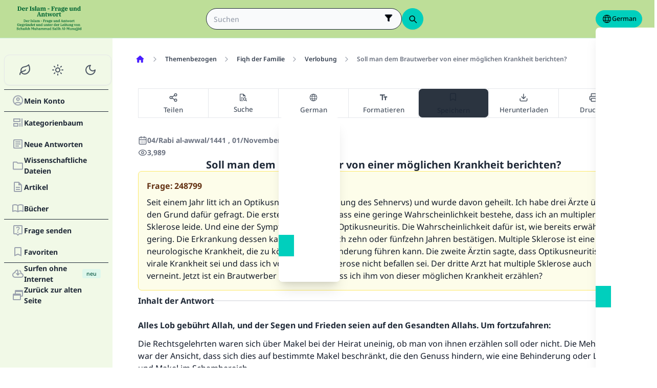

--- FILE ---
content_type: image/svg+xml
request_url: https://files.zadapps.info/m.islamqa.info/next-builds/1.2.332/_next/static/media/ge-logo-g.eb698ddc.svg
body_size: 38204
content:
<svg width="160" height="60" viewBox="0 0 160 60" fill="none" xmlns="http://www.w3.org/2000/svg">
<path d="M2.7128 10.3479H3.75654V1.90855H2.7128V0.924454H7.57364C8.28934 0.924454 8.95038 1.04374 9.55674 1.28231C10.173 1.51093 10.7049 1.84891 11.1522 2.29622C11.5995 2.7336 11.9474 3.27535 12.1959 3.92147C12.4544 4.56759 12.5836 5.30318 12.5836 6.12823C12.5836 6.95328 12.4544 7.68887 12.1959 8.33499C11.9474 8.98111 11.5995 9.52783 11.1522 9.97515C10.7049 10.4125 10.173 10.7505 9.55674 10.9891C8.95038 11.2177 8.28934 11.332 7.57364 11.332H2.7128V10.3479ZM6.17205 10.2585H7.14123C7.63825 10.2585 8.06072 10.2087 8.40863 10.1093C8.76648 10.0099 9.05475 9.85587 9.27344 9.64712C9.50207 9.42843 9.66608 9.14513 9.76549 8.79722C9.87483 8.43936 9.9295 8.00696 9.9295 7.5V4.75646C9.9295 4.2495 9.87483 3.82207 9.76549 3.47416C9.66608 3.1163 9.50207 2.833 9.27344 2.62425C9.05475 2.40557 8.76648 2.24652 8.40863 2.14712C8.06072 2.04771 7.63825 1.99801 7.14123 1.99801H6.17205V10.2585Z" fill="#006633"/>
<path d="M17.5918 11.5109C16.9755 11.5109 16.4288 11.4115 15.9516 11.2127C15.4844 11.004 15.0868 10.7207 14.7588 10.3628C14.4407 9.99503 14.1971 9.56263 14.0282 9.06561C13.8592 8.55865 13.7747 8.00696 13.7747 7.41054C13.7747 6.78429 13.8592 6.21769 14.0282 5.71074C14.2071 5.20378 14.4556 4.77634 14.7737 4.42843C15.1017 4.08052 15.4894 3.81213 15.9367 3.62326C16.394 3.43439 16.9009 3.33996 17.4576 3.33996C18.0142 3.33996 18.5162 3.42445 18.9635 3.59344C19.4109 3.76243 19.7886 4.00596 20.0967 4.32406C20.4148 4.63221 20.6584 5.00994 20.8274 5.45726C20.9963 5.90457 21.0808 6.40159 21.0808 6.94831V7.45527H16.1753V8.05169C16.1753 8.71769 16.3492 9.21968 16.6971 9.55765C17.0451 9.89563 17.5073 10.0646 18.0838 10.0646C18.6206 10.0646 19.053 9.94533 19.381 9.70676C19.7091 9.45825 19.9427 9.16004 20.0818 8.81213L20.9019 9.30418C20.8124 9.55268 20.6832 9.80616 20.5142 10.0646C20.3453 10.3231 20.1266 10.5616 19.8582 10.7803C19.5898 10.9891 19.2667 11.163 18.889 11.3022C18.5113 11.4414 18.0789 11.5109 17.5918 11.5109ZM16.1753 6.51591H18.7399V6.30716C18.7399 5.59145 18.6256 5.08946 18.3969 4.80119C18.1683 4.51292 17.8552 4.36879 17.4576 4.36879C17.06 4.36879 16.7468 4.51292 16.5182 4.80119C16.2896 5.08946 16.1753 5.59145 16.1753 6.30716V6.51591Z" fill="#006633"/>
<path d="M22.0561 10.3479H22.9507V5.02485L22.0561 4.83101V3.98111L25.1724 3.33996V4.8161H25.232C25.3712 4.39861 25.5948 4.0507 25.903 3.77237C26.2111 3.4841 26.6137 3.33996 27.1108 3.33996C27.5978 3.33996 27.9805 3.47416 28.2589 3.74255C28.5372 4.00099 28.6764 4.35885 28.6764 4.8161C28.6764 5.21372 28.572 5.52684 28.3632 5.75547C28.1545 5.9841 27.8612 6.09841 27.4835 6.09841C27.1257 6.09841 26.8523 6.00398 26.6634 5.81511C26.4746 5.6163 26.3801 5.3827 26.3801 5.11431C26.3801 4.99503 26.405 4.88569 26.4547 4.78628C26.5044 4.68688 26.564 4.62227 26.6336 4.59245L26.6187 4.51789C26.5889 4.50795 26.5441 4.50298 26.4845 4.50298C26.3255 4.50298 26.1714 4.54771 26.0223 4.63718C25.8732 4.72664 25.739 4.84095 25.6197 4.98012C25.5004 5.11928 25.401 5.27336 25.3215 5.44235C25.2519 5.61133 25.2171 5.77535 25.2171 5.93439V10.3479H26.41V11.332H22.0561V10.3479Z" fill="#006633"/>
<path d="M32.6364 10.3479H33.6801V1.90855H32.6364V0.924454H37.1394V1.90855H36.0956V10.3479H37.1394V11.332H32.6364V10.3479Z" fill="#006633"/>
<path d="M41.5348 11.5109C40.9881 11.5109 40.5706 11.4115 40.2823 11.2127C39.9941 11.004 39.8102 10.7753 39.7307 10.5268H39.671V11.332H38.2098V9.00596H39.671V9.24453C39.671 9.63221 39.7903 9.92545 40.0289 10.1243C40.2674 10.3231 40.6551 10.4225 41.1919 10.4225C41.669 10.4225 42.0169 10.3479 42.2356 10.1988C42.4543 10.0497 42.5637 9.82107 42.5637 9.51292C42.5637 9.26441 42.4841 9.07555 42.3251 8.94632C42.166 8.80716 41.9026 8.6829 41.5348 8.57356L40.834 8.37972C39.9692 8.14115 39.3281 7.82306 38.9106 7.42545C38.503 7.01789 38.2992 6.47117 38.2992 5.78529C38.2992 5 38.5577 4.39861 39.0746 3.98111C39.5915 3.55368 40.2724 3.33996 41.1173 3.33996C41.6442 3.33996 42.0468 3.43936 42.3251 3.63817C42.6034 3.83698 42.7823 4.06064 42.8619 4.30915H42.9215V3.51889H44.3827V5.84493H42.9215V5.57654C42.9215 5.19881 42.8022 4.91551 42.5637 4.72664C42.335 4.52783 41.9573 4.42843 41.4305 4.42843C40.675 4.42843 40.2973 4.70179 40.2973 5.24851C40.2973 5.50696 40.3718 5.71571 40.5209 5.87475C40.68 6.0338 40.9633 6.16302 41.3708 6.26243L42.012 6.42644C42.4295 6.53579 42.7973 6.66004 43.1153 6.7992C43.4334 6.93837 43.6969 7.10736 43.9056 7.30616C44.1243 7.49503 44.2883 7.72863 44.3977 8.00696C44.507 8.27535 44.5617 8.59841 44.5617 8.97614C44.5617 9.80119 44.2833 10.4324 43.7267 10.8698C43.17 11.2972 42.4394 11.5109 41.5348 11.5109Z" fill="#006633"/>
<path d="M45.4237 10.3479H46.3183V1.68489L45.4237 1.49105V0.641154L48.5847 0V10.3479H49.4794V11.332H45.4237V10.3479Z" fill="#006633"/>
<path d="M52.6429 11.5109C51.798 11.5109 51.1817 11.3171 50.794 10.9294C50.4163 10.5318 50.2274 9.98012 50.2274 9.27435C50.2274 7.7336 51.3656 6.96322 53.642 6.96322H54.6857V6.11332C54.6857 5.50696 54.5714 5.0497 54.3428 4.74155C54.1141 4.4334 53.7165 4.27932 53.1499 4.27932C52.9412 4.27932 52.7622 4.29424 52.6131 4.32406C52.464 4.35388 52.3348 4.39364 52.2255 4.44334V4.51789C52.3249 4.56759 52.4193 4.65706 52.5088 4.78628C52.6082 4.91551 52.6579 5.08946 52.6579 5.30815C52.6579 5.60636 52.5634 5.85984 52.3746 6.06859C52.1857 6.2674 51.9024 6.3668 51.5247 6.3668C51.2264 6.3668 50.9779 6.26243 50.7791 6.05368C50.5803 5.84493 50.4809 5.58151 50.4809 5.26342C50.4809 5.02485 50.5505 4.79125 50.6897 4.56262C50.8288 4.32406 51.0376 4.11531 51.3159 3.93638C51.5942 3.75746 51.9372 3.61332 52.3447 3.50398C52.7622 3.39463 53.2394 3.33996 53.7761 3.33996C54.8596 3.33996 55.6598 3.57356 56.1767 4.04076C56.6936 4.49801 56.9521 5.14911 56.9521 5.99404V10.3479H57.8467V11.1978C57.6777 11.2972 57.4591 11.3718 57.1907 11.4215C56.9223 11.4811 56.6439 11.5109 56.3557 11.5109C55.809 11.5109 55.4213 11.3867 55.1927 11.1382C54.974 10.8797 54.8646 10.5616 54.8646 10.1839V10.1541H54.7752C54.7056 10.3231 54.6161 10.4871 54.5068 10.6461C54.4074 10.8052 54.2732 10.9493 54.1042 11.0785C53.9451 11.2078 53.7463 11.3121 53.5078 11.3917C53.2692 11.4712 52.9809 11.5109 52.6429 11.5109ZM53.4929 10.169C53.8606 10.169 54.1489 10.0845 54.3577 9.91551C54.5764 9.74652 54.6857 9.45328 54.6857 9.03579V7.85785H53.8805C53.4034 7.85785 53.0455 7.95726 52.807 8.15606C52.5783 8.35487 52.464 8.63817 52.464 9.00596V9.24453C52.464 9.56262 52.5585 9.79622 52.7473 9.94533C52.9362 10.0944 53.1847 10.169 53.4929 10.169Z" fill="#006633"/>
<path d="M58.6562 10.3479H59.5508V5.02485L58.6562 4.83101V3.98111L61.7725 3.33996V4.8161H61.8471C61.9862 4.41849 62.2248 4.07555 62.5628 3.78728C62.9107 3.48907 63.3928 3.33996 64.0091 3.33996C64.685 3.33996 65.2119 3.46421 65.5896 3.71272C65.9773 3.96123 66.2407 4.32903 66.3799 4.8161H66.4395C66.5986 4.42843 66.8669 4.08549 67.2447 3.78728C67.6224 3.48907 68.1244 3.33996 68.7506 3.33996C69.685 3.33996 70.3411 3.57853 70.7188 4.05567C71.1065 4.5328 71.3003 5.25348 71.3003 6.21769V10.3479H72.195V11.332H68.2586V10.3479H69.0339V6.30716C69.0339 5.78032 68.9445 5.40755 68.7655 5.18887C68.5966 4.96024 68.3033 4.84592 67.8858 4.84592C67.7168 4.84592 67.5528 4.87078 67.3938 4.92048C67.2347 4.96024 67.0906 5.02982 66.9614 5.12923C66.8421 5.21869 66.7427 5.33797 66.6632 5.48708C66.5936 5.63618 66.5588 5.81014 66.5588 6.00895V10.3479H67.3341V11.332H63.517V10.3479H64.2924V6.30716C64.2924 5.78032 64.2029 5.40755 64.024 5.18887C63.855 4.96024 63.5667 4.84592 63.1592 4.84592C62.8113 4.84592 62.4982 4.94036 62.2198 5.12923C61.9514 5.30815 61.8172 5.60139 61.8172 6.00895V10.3479H62.5926V11.332H58.6562V10.3479Z" fill="#006633"/>
<path d="M76.4762 5.96422H80.9493V7.60437H76.4762V5.96422Z" fill="#006633"/>
<path d="M85.4651 10.3479H86.5089V1.90855H85.4651V0.924454H93.7703V3.69781H92.0407V1.99801H88.9244V5.59145H90.8926V4.69682H91.9959V7.55964H90.8926V6.66501H88.9244V10.3479H90.3409V11.332H85.4651V10.3479Z" fill="#006633"/>
<path d="M94.4007 10.3479H95.2954V5.02485L94.4007 4.83101V3.98111L97.517 3.33996V4.8161H97.5767C97.7158 4.39861 97.9395 4.0507 98.2476 3.77237C98.5558 3.4841 98.9584 3.33996 99.4554 3.33996C99.9425 3.33996 100.325 3.47416 100.604 3.74255C100.882 4.00099 101.021 4.35885 101.021 4.8161C101.021 5.21372 100.917 5.52684 100.708 5.75547C100.499 5.9841 100.206 6.09841 99.8282 6.09841C99.4703 6.09841 99.1969 6.00398 99.0081 5.81511C98.8192 5.6163 98.7248 5.3827 98.7248 5.11431C98.7248 4.99503 98.7496 4.88569 98.7993 4.78628C98.849 4.68688 98.9087 4.62227 98.9783 4.59245L98.9633 4.51789C98.9335 4.50795 98.8888 4.50298 98.8292 4.50298C98.6701 4.50298 98.516 4.54771 98.3669 4.63718C98.2178 4.72664 98.0836 4.84095 97.9643 4.98012C97.8451 5.11928 97.7457 5.27336 97.6661 5.44235C97.5965 5.61133 97.5618 5.77535 97.5618 5.93439V10.3479H98.7546V11.332H94.4007V10.3479Z" fill="#006633"/>
<path d="M103.961 11.5109C103.116 11.5109 102.5 11.3171 102.112 10.9294C101.734 10.5318 101.545 9.98012 101.545 9.27435C101.545 7.7336 102.683 6.96322 104.96 6.96322H106.004V6.11332C106.004 5.50696 105.889 5.0497 105.661 4.74155C105.432 4.4334 105.034 4.27932 104.468 4.27932C104.259 4.27932 104.08 4.29424 103.931 4.32406C103.782 4.35388 103.653 4.39364 103.543 4.44334V4.51789C103.643 4.56759 103.737 4.65706 103.827 4.78628C103.926 4.91551 103.976 5.08946 103.976 5.30815C103.976 5.60636 103.881 5.85984 103.692 6.06859C103.504 6.2674 103.22 6.3668 102.843 6.3668C102.544 6.3668 102.296 6.26243 102.097 6.05368C101.898 5.84493 101.799 5.58151 101.799 5.26342C101.799 5.02485 101.868 4.79125 102.008 4.56262C102.147 4.32406 102.355 4.11531 102.634 3.93638C102.912 3.75746 103.255 3.61332 103.663 3.50398C104.08 3.39463 104.557 3.33996 105.094 3.33996C106.178 3.33996 106.978 3.57356 107.495 4.04076C108.012 4.49801 108.27 5.14911 108.27 5.99404V10.3479H109.165V11.1978C108.996 11.2972 108.777 11.3718 108.509 11.4215C108.24 11.4811 107.962 11.5109 107.674 11.5109C107.127 11.5109 106.739 11.3867 106.511 11.1382C106.292 10.8797 106.182 10.5616 106.182 10.1839V10.1541H106.093C106.023 10.3231 105.934 10.4871 105.825 10.6461C105.725 10.8052 105.591 10.9493 105.422 11.0785C105.263 11.2078 105.064 11.3121 104.826 11.3917C104.587 11.4712 104.299 11.5109 103.961 11.5109ZM104.811 10.169C105.179 10.169 105.467 10.0845 105.676 9.91551C105.894 9.74652 106.004 9.45328 106.004 9.03579V7.85785H105.198C104.721 7.85785 104.363 7.95726 104.125 8.15606C103.896 8.35487 103.782 8.63817 103.782 9.00596V9.24453C103.782 9.56262 103.876 9.79622 104.065 9.94533C104.254 10.0944 104.503 10.169 104.811 10.169Z" fill="#006633"/>
<path d="M113.495 14.493C112.759 14.493 112.148 14.4533 111.661 14.3738C111.174 14.2942 110.781 14.1799 110.483 14.0308C110.195 13.8817 109.991 13.7028 109.871 13.494C109.752 13.2853 109.693 13.0467 109.693 12.7783C109.693 12.4006 109.852 12.0924 110.17 11.8539C110.498 11.6252 110.9 11.4712 111.377 11.3917V11.332C111.03 11.2525 110.746 11.0885 110.528 10.84C110.319 10.5815 110.214 10.2535 110.214 9.85587C110.214 9.39861 110.364 9.04573 110.662 8.79722C110.97 8.53877 111.338 8.35984 111.765 8.26044V8.2008C111.258 8.00199 110.865 7.71372 110.587 7.33598C110.319 6.95825 110.185 6.48608 110.185 5.91948C110.185 5.50199 110.264 5.1342 110.423 4.8161C110.582 4.49801 110.806 4.22962 111.094 4.01093C111.382 3.79225 111.73 3.62823 112.138 3.51889C112.545 3.3996 112.998 3.33996 113.495 3.33996C113.853 3.33996 114.186 3.36978 114.494 3.42942C114.812 3.48907 115.115 3.58847 115.403 3.72763C115.513 2.6342 116.005 2.08748 116.879 2.08748C117.168 2.08748 117.406 2.17197 117.595 2.34095C117.794 2.5 117.893 2.7336 117.893 3.04175C117.893 3.33002 117.804 3.56362 117.625 3.74255C117.456 3.91153 117.212 3.99602 116.894 3.99602C116.527 3.99602 116.238 3.87177 116.03 3.62326H115.97V4.07058C116.238 4.28926 116.447 4.54771 116.596 4.84592C116.755 5.14414 116.835 5.50199 116.835 5.91948C116.835 6.33698 116.755 6.70477 116.596 7.02286C116.437 7.34096 116.208 7.60934 115.91 7.82803C115.622 8.04672 115.274 8.21571 114.866 8.33499C114.459 8.44433 114.007 8.49901 113.51 8.49901C113.301 8.49901 113.102 8.48907 112.913 8.46919C112.724 8.4493 112.54 8.41948 112.362 8.37972C112.083 8.55865 111.944 8.78728 111.944 9.06561C111.944 9.27435 112.024 9.4334 112.183 9.54274C112.342 9.64215 112.595 9.69185 112.943 9.69185H114.673C115.209 9.69185 115.667 9.74652 116.044 9.85587C116.432 9.95527 116.745 10.0994 116.984 10.2883C117.222 10.4771 117.396 10.7058 117.506 10.9742C117.615 11.2326 117.67 11.5258 117.67 11.8539C117.67 12.6789 117.327 13.3251 116.641 13.7922C115.955 14.2594 114.906 14.493 113.495 14.493ZM113.51 7.47018C114.255 7.47018 114.628 7.01292 114.628 6.09841V5.74056C114.628 4.82604 114.255 4.36879 113.51 4.36879C112.764 4.36879 112.391 4.82604 112.391 5.74056V6.09841C112.391 7.01292 112.764 7.47018 113.51 7.47018ZM111.527 12.5845C111.527 12.9026 111.651 13.1362 111.899 13.2853C112.158 13.4443 112.57 13.5239 113.137 13.5239H114.091C115.234 13.5239 115.806 13.1859 115.806 12.5099C115.806 12.1819 115.692 11.9632 115.463 11.8539C115.244 11.7445 114.921 11.6899 114.494 11.6899H111.959C111.82 11.7992 111.71 11.9185 111.631 12.0477C111.561 12.1869 111.527 12.3658 111.527 12.5845Z" fill="#006633"/>
<path d="M121.957 11.5109C121.34 11.5109 120.794 11.4115 120.317 11.2127C119.849 11.004 119.452 10.7207 119.124 10.3628C118.806 9.99503 118.562 9.56263 118.393 9.06561C118.224 8.55865 118.14 8.00696 118.14 7.41054C118.14 6.78429 118.224 6.21769 118.393 5.71074C118.572 5.20378 118.821 4.77634 119.139 4.42843C119.467 4.08052 119.854 3.81213 120.302 3.62326C120.759 3.43439 121.266 3.33996 121.823 3.33996C122.379 3.33996 122.881 3.42445 123.329 3.59344C123.776 3.76243 124.154 4.00596 124.462 4.32406C124.78 4.63221 125.023 5.00994 125.192 5.45726C125.361 5.90457 125.446 6.40159 125.446 6.94831V7.45527H120.54V8.05169C120.54 8.71769 120.714 9.21968 121.062 9.55765C121.41 9.89563 121.872 10.0646 122.449 10.0646C122.986 10.0646 123.418 9.94533 123.746 9.70676C124.074 9.45825 124.308 9.16004 124.447 8.81213L125.267 9.30418C125.177 9.55268 125.048 9.80616 124.879 10.0646C124.71 10.3231 124.492 10.5616 124.223 10.7803C123.955 10.9891 123.632 11.163 123.254 11.3022C122.876 11.4414 122.444 11.5109 121.957 11.5109ZM120.54 6.51591H123.105V6.30716C123.105 5.59145 122.991 5.08946 122.762 4.80119C122.533 4.51292 122.22 4.36879 121.823 4.36879C121.425 4.36879 121.112 4.51292 120.883 4.80119C120.655 5.08946 120.54 5.59145 120.54 6.30716V6.51591Z" fill="#006633"/>
<path d="M133.018 11.5109C132.064 11.5109 131.388 11.2724 130.99 10.7952C130.602 10.3082 130.409 9.58251 130.409 8.61829V5.02485L129.514 4.83101V3.98111L132.675 3.33996V8.54374C132.675 9.07058 132.764 9.44831 132.943 9.67694C133.132 9.89563 133.445 10.005 133.883 10.005C134.052 10.005 134.221 9.98509 134.39 9.94533C134.559 9.89563 134.708 9.82604 134.837 9.73658C134.966 9.63718 135.071 9.51789 135.15 9.37873C135.23 9.22962 135.269 9.0507 135.269 8.84195V5.02485L134.375 4.83101V3.98111L137.536 3.33996V9.82604L138.43 10.0199V10.8698L135.314 11.5109V10.0348H135.24C135.1 10.4324 134.852 10.7803 134.494 11.0785C134.136 11.3668 133.644 11.5109 133.018 11.5109Z" fill="#006633"/>
<path d="M139.242 10.3479H140.137V5.02485L139.242 4.83101V3.98111L142.359 3.33996V4.8161H142.433C142.572 4.41849 142.821 4.07555 143.179 3.78728C143.537 3.48907 144.029 3.33996 144.655 3.33996C145.609 3.33996 146.28 3.5835 146.668 4.07058C147.065 4.54771 147.264 5.26839 147.264 6.23261V10.3479H148.159V11.332H144.178V10.3479H144.998V6.30716C144.998 5.78032 144.903 5.40755 144.715 5.18887C144.536 4.96024 144.228 4.84592 143.79 4.84592C143.621 4.84592 143.452 4.87078 143.283 4.92048C143.114 4.96024 142.965 5.02982 142.836 5.12923C142.707 5.21869 142.602 5.33797 142.523 5.48708C142.443 5.62624 142.403 5.8002 142.403 6.00895V10.3479H143.224V11.332H139.242V10.3479Z" fill="#006633"/>
<path d="M152.142 11.5109C151.665 11.5109 151.232 11.4165 150.844 11.2276C150.467 11.0288 150.144 10.7505 149.875 10.3926C149.607 10.0348 149.398 9.60736 149.249 9.11034C149.11 8.60338 149.04 8.04175 149.04 7.42545C149.04 6.80915 149.11 6.25249 149.249 5.75547C149.398 5.24851 149.607 4.8161 149.875 4.45825C150.144 4.1004 150.467 3.82704 150.844 3.63817C151.232 3.43936 151.665 3.33996 152.142 3.33996C152.42 3.33996 152.668 3.37972 152.887 3.45925C153.116 3.52883 153.315 3.62326 153.484 3.74255C153.663 3.86183 153.812 4.00099 153.931 4.16004C154.05 4.31909 154.145 4.4831 154.214 4.65209H154.289V1.68489L153.394 1.49105V0.641154L156.555 0V9.82604L157.45 10.0199V10.8698L154.289 11.5109V10.169H154.214C154.075 10.5169 153.827 10.83 153.469 11.1084C153.121 11.3767 152.678 11.5109 152.142 11.5109ZM152.902 10.1392C153.3 10.1392 153.628 10.0149 153.886 9.7664C154.155 9.51789 154.289 9.18489 154.289 8.7674V6.06859C154.289 5.65109 154.155 5.31809 153.886 5.06958C153.628 4.82107 153.3 4.69682 152.902 4.69682C152.485 4.69682 152.137 4.84095 151.858 5.12923C151.58 5.4175 151.441 5.83996 151.441 6.39662V8.43936C151.441 8.99602 151.58 9.41849 151.858 9.70676C152.137 9.99503 152.485 10.1392 152.902 10.1392Z" fill="#006633"/>
<path d="M50.4812 24.1934H51.2267L54.4623 14.77H56.5199L59.7555 24.1934H60.501V25.1775H56.1322V24.1934H57.3251L56.6094 22.0016H53.2098L52.4941 24.1934H53.6869V25.1775H50.4812V24.1934ZM53.508 20.9727H56.341L54.9394 16.589H54.8798L53.508 20.9727Z" fill="#006633"/>
<path d="M61.1007 24.1934H61.9953V18.8703L61.1007 18.6765V17.8266L64.217 17.1855V18.6616H64.2916C64.4307 18.264 64.6792 17.921 65.0371 17.6328C65.395 17.3346 65.887 17.1855 66.5132 17.1855C67.4675 17.1855 68.1385 17.429 68.5262 17.9161C68.9238 18.3932 69.1226 19.1139 69.1226 20.0781V24.1934H70.0172V25.1775H66.0361V24.1934H66.8562V20.1527C66.8562 19.6258 66.7617 19.2531 66.5729 19.0344C66.394 18.8057 66.0858 18.6914 65.6484 18.6914C65.4794 18.6914 65.3105 18.7163 65.1415 18.766C64.9725 18.8057 64.8234 18.8753 64.6942 18.9747C64.5649 19.0642 64.4606 19.1835 64.381 19.3326C64.3015 19.4717 64.2617 19.6457 64.2617 19.8544V24.1934H65.0818V25.1775H61.1007V24.1934Z" fill="#006633"/>
<path d="M73.3588 25.3266C72.7624 25.3266 72.32 25.1974 72.0318 24.9389C71.7534 24.6705 71.6143 24.2779 71.6143 23.761V18.4081H70.5705V17.3644H70.9731C71.3012 17.3644 71.5397 17.2948 71.6888 17.1556C71.8479 17.0065 71.997 16.7878 72.1361 16.4996L72.7624 15.2024H73.8807V17.3644H75.5954V18.4081H73.8807V24.1636H75.5954V25.0433C75.4363 25.1129 75.153 25.1775 74.7455 25.2371C74.3379 25.2968 73.8757 25.3266 73.3588 25.3266Z" fill="#006633"/>
<path d="M76.5539 18.3485H75.8531V17.3644H79.6851V18.3485H78.8501L79.9684 22.9111H80.0578L81.6085 17.3644H83.3978L85.1423 22.926H85.2318L86.3054 18.3485H85.3362V17.3644H88.1692V18.3485H87.4684L85.4554 25.1775H83.8004L82.0708 19.7352H81.9813L80.2218 25.1775H78.5668L76.5539 18.3485Z" fill="#006633"/>
<path d="M92.3397 24.2829C93.2542 24.2829 93.7115 23.7362 93.7115 22.6427V19.8992C93.7115 18.8057 93.2542 18.259 92.3397 18.259C91.4252 18.259 90.9679 18.8057 90.9679 19.8992V22.6427C90.9679 23.7362 91.4252 24.2829 92.3397 24.2829ZM92.3397 25.3564C91.7731 25.3564 91.2562 25.267 90.789 25.088C90.3317 24.8992 89.9341 24.6308 89.5962 24.2829C89.2681 23.935 89.0146 23.5075 88.8357 23.0006C88.6568 22.4936 88.5673 21.9171 88.5673 21.2709C88.5673 20.6248 88.6568 20.0483 88.8357 19.5413C89.0146 19.0344 89.2681 18.6069 89.5962 18.259C89.9341 17.9111 90.3317 17.6477 90.789 17.4688C91.2562 17.2799 91.7731 17.1855 92.3397 17.1855C92.9063 17.1855 93.4182 17.2799 93.8755 17.4688C94.3427 17.6477 94.7403 17.9111 95.0683 18.259C95.4063 18.6069 95.6647 19.0344 95.8437 19.5413C96.0226 20.0483 96.1121 20.6248 96.1121 21.2709C96.1121 21.9171 96.0226 22.4936 95.8437 23.0006C95.6647 23.5075 95.4063 23.935 95.0683 24.2829C94.7403 24.6308 94.3427 24.8992 93.8755 25.088C93.4182 25.267 92.9063 25.3564 92.3397 25.3564Z" fill="#006633"/>
<path d="M97.0817 24.1934H97.9763V18.8703L97.0817 18.6765V17.8266L100.198 17.1855V18.6616H100.258C100.397 18.2441 100.62 17.8962 100.929 17.6179C101.237 17.3296 101.639 17.1855 102.136 17.1855C102.623 17.1855 103.006 17.3197 103.284 17.588C103.563 17.8465 103.702 18.2043 103.702 18.6616C103.702 19.0592 103.598 19.3723 103.389 19.601C103.18 19.8296 102.887 19.9439 102.509 19.9439C102.151 19.9439 101.878 19.8495 101.689 19.6606C101.5 19.4618 101.406 19.2282 101.406 18.9598C101.406 18.8405 101.431 18.7312 101.48 18.6318C101.53 18.5324 101.59 18.4678 101.659 18.4379L101.644 18.3634C101.615 18.3535 101.57 18.3485 101.51 18.3485C101.351 18.3485 101.197 18.3932 101.048 18.4827C100.899 18.5721 100.765 18.6865 100.645 18.8256C100.526 18.9648 100.427 19.1189 100.347 19.2878C100.278 19.4568 100.243 19.6208 100.243 19.7799V24.1934H101.436V25.1775H97.0817V24.1934Z" fill="#006633"/>
<path d="M107.039 25.3266C106.443 25.3266 106 25.1974 105.712 24.9389C105.434 24.6705 105.295 24.2779 105.295 23.761V18.4081H104.251V17.3644H104.653C104.981 17.3644 105.22 17.2948 105.369 17.1556C105.528 17.0065 105.677 16.7878 105.816 16.4996L106.443 15.2024H107.561V17.3644H109.276V18.4081H107.561V24.1636H109.276V25.0433C109.117 25.1129 108.833 25.1775 108.426 25.2371C108.018 25.2968 107.556 25.3266 107.039 25.3266Z" fill="#006633"/>
<path d="M17.7103 38.5118H18.3152V33.587H17.7103V33.0758H20.4027C20.806 33.0758 21.178 33.1412 21.5188 33.2718C21.8597 33.4024 22.155 33.5927 22.405 33.8427C22.6549 34.0926 22.848 34.4022 22.9843 34.7714C23.1263 35.1406 23.1974 35.5666 23.1974 36.0494C23.1974 36.5322 23.1263 36.9583 22.9843 37.3275C22.848 37.6967 22.6549 38.0091 22.405 38.2647C22.155 38.5146 21.8597 38.7049 21.5188 38.8356C21.178 38.9605 20.806 39.023 20.4027 39.023H17.7103V38.5118ZM19.5081 38.4692H20.2067C20.7861 38.4692 21.2093 38.3329 21.4762 38.0602C21.7489 37.7819 21.8852 37.3473 21.8852 36.7566V35.3422C21.8852 34.7515 21.7489 34.3198 21.4762 34.0471C21.2093 33.7688 20.7861 33.6297 20.2067 33.6297H19.5081V38.4692Z" fill="#006633"/>
<path d="M26.1131 39.1252C25.7723 39.1252 25.4684 39.0684 25.2014 38.9548C24.9401 38.8412 24.7186 38.6822 24.5368 38.4777C24.3551 38.2675 24.2159 38.0204 24.1193 37.7364C24.0285 37.4467 23.983 37.1315 23.983 36.7907C23.983 36.4385 24.0313 36.1204 24.1279 35.8364C24.2301 35.5467 24.3721 35.3025 24.5539 35.1037C24.7356 34.8992 24.9515 34.743 25.2014 34.635C25.457 34.5271 25.7382 34.4732 26.0449 34.4732C26.3517 34.4732 26.6272 34.5243 26.8714 34.6265C27.1213 34.7231 27.3315 34.8623 27.5019 35.044C27.678 35.2258 27.8115 35.4445 27.9024 35.7001C27.9989 35.95 28.0472 36.2312 28.0472 36.5436V36.8077H25.1844V37.1145C25.1844 37.5234 25.2895 37.8387 25.4996 38.0602C25.7155 38.2761 25.9966 38.384 26.3431 38.384C26.6612 38.384 26.9168 38.313 27.11 38.171C27.3031 38.029 27.4451 37.8529 27.536 37.6427L27.9535 37.8983C27.9024 38.0403 27.8257 38.1852 27.7234 38.3329C27.6269 38.4749 27.5019 38.6055 27.3485 38.7248C27.2009 38.8441 27.0248 38.9406 26.8203 39.0145C26.6158 39.0883 26.3801 39.1252 26.1131 39.1252ZM25.1844 36.3135H26.8884V36.2028C26.8884 35.7938 26.8146 35.4928 26.6669 35.2996C26.5249 35.1065 26.3176 35.0099 26.0449 35.0099C25.7723 35.0099 25.5593 35.1065 25.4059 35.2996C25.2582 35.4871 25.1844 35.7853 25.1844 36.1943V36.3135Z" fill="#006633"/>
<path d="M28.726 38.5118H29.2713V35.3508L28.726 35.24V34.814L30.3704 34.4732V35.2996H30.413C30.4527 35.1917 30.5039 35.0895 30.5664 34.9929C30.6288 34.8907 30.7027 34.8026 30.7879 34.7288C30.8788 34.6492 30.981 34.5868 31.0946 34.5413C31.2082 34.4959 31.336 34.4732 31.478 34.4732C31.7507 34.4732 31.9637 34.5442 32.117 34.6862C32.2761 34.8282 32.3556 35.0241 32.3556 35.2741C32.3556 35.4899 32.3017 35.6575 32.1937 35.7768C32.0858 35.8961 31.9353 35.9557 31.7422 35.9557C31.549 35.9557 31.4013 35.9046 31.2991 35.8023C31.1969 35.7001 31.1457 35.5751 31.1457 35.4274C31.1457 35.3479 31.1628 35.2769 31.1969 35.2144C31.2309 35.1519 31.2707 35.1122 31.3161 35.0951V35.0611C31.2934 35.0554 31.2537 35.0525 31.1969 35.0525C31.1003 35.0525 31.0037 35.0809 30.9072 35.1377C30.8106 35.1889 30.7226 35.257 30.643 35.3422C30.5692 35.4218 30.5067 35.5126 30.4556 35.6149C30.4101 35.7171 30.3874 35.8194 30.3874 35.9216V38.5118H31.1031V39.023H28.726V38.5118Z" fill="#006633"/>
<path d="M34.8091 38.5118H35.4141V33.587H34.8091V33.0758H37.2119V33.587H36.6069V38.5118H37.2119V39.023H34.8091V38.5118Z" fill="#006633"/>
<path d="M39.8111 39.1252C39.5101 39.1252 39.2715 39.0684 39.0954 38.9548C38.9194 38.8412 38.8086 38.7134 38.7632 38.5714H38.7291V39.023H37.9963V37.6938H38.7291V37.8472C38.7291 38.0744 38.8001 38.2505 38.9421 38.3755C39.0841 38.5004 39.3141 38.5629 39.6322 38.5629C40.2002 38.5629 40.4843 38.3698 40.4843 37.9835C40.4843 37.8245 40.4331 37.6995 40.3309 37.6086C40.2286 37.5121 40.0696 37.4354 39.8538 37.3786L39.4277 37.2678C38.9563 37.1429 38.6041 36.9696 38.3712 36.7481C38.144 36.5209 38.0304 36.2141 38.0304 35.8279C38.0304 35.3962 38.1724 35.0639 38.4564 34.831C38.7404 34.5924 39.121 34.4732 39.5981 34.4732C39.8878 34.4732 40.115 34.5271 40.2798 34.635C40.4502 34.7373 40.5581 34.8594 40.6035 35.0014H40.6376V34.5754H41.3704V35.9046H40.6376V35.7001C40.6376 35.4842 40.5666 35.3195 40.4246 35.2059C40.2826 35.0923 40.0582 35.0355 39.7515 35.0355C39.263 35.0355 39.0188 35.2144 39.0188 35.5723C39.0188 35.737 39.067 35.8705 39.1636 35.9727C39.2659 36.075 39.4363 36.1545 39.6748 36.2113L40.0753 36.305C40.5411 36.4186 40.8932 36.5805 41.1318 36.7907C41.3704 37.0009 41.4896 37.3133 41.4896 37.7279C41.4896 38.1653 41.3363 38.5089 41.0296 38.7589C40.7285 39.0031 40.3224 39.1252 39.8111 39.1252Z" fill="#006633"/>
<path d="M42.1283 38.5118H42.6736V33.4252L42.1283 33.3144V32.8884L43.7897 32.5476V38.5118H44.335V39.023H42.1283V38.5118Z" fill="#006633"/>
<path d="M46.2466 39.1252C45.7865 39.1252 45.4457 39.0145 45.2242 38.793C45.0027 38.5714 44.8919 38.2647 44.8919 37.8728C44.8919 37.4411 45.0481 37.1145 45.3605 36.8929C45.6786 36.6714 46.1728 36.5606 46.8431 36.5606H47.448V36.0239C47.448 35.6774 47.377 35.4161 47.235 35.24C47.093 35.0582 46.8601 34.9673 46.5363 34.9673C46.2864 34.9673 46.0933 35.0043 45.957 35.0781V35.1122C46.0138 35.1463 46.0677 35.2002 46.1188 35.2741C46.1756 35.3422 46.204 35.4388 46.204 35.5638C46.204 35.7285 46.1529 35.8648 46.0507 35.9727C45.9541 36.075 45.8093 36.1261 45.6161 36.1261C45.4514 36.1261 45.3151 36.0721 45.2072 35.9642C45.1049 35.8563 45.0538 35.7143 45.0538 35.5382C45.0538 35.4019 45.0907 35.2712 45.1646 35.1463C45.2441 35.0156 45.3605 34.902 45.5139 34.8055C45.6673 34.7032 45.8547 34.6237 46.0762 34.5669C46.3034 34.5044 46.5647 34.4732 46.8601 34.4732C47.4281 34.4732 47.8541 34.6038 48.1382 34.8651C48.4222 35.1207 48.5642 35.4814 48.5642 35.9472V38.5203H49.1095V38.9463C49.0243 39.0031 48.9107 39.0457 48.7687 39.0741C48.6266 39.1082 48.4818 39.1252 48.3341 39.1252C48.0501 39.1252 47.8456 39.0571 47.7207 38.9208C47.5957 38.7788 47.5332 38.5998 47.5332 38.384V38.3584H47.4906C47.4508 38.455 47.3997 38.5487 47.3372 38.6396C47.2748 38.7305 47.1952 38.8128 47.0987 38.8867C47.0021 38.9548 46.8828 39.0116 46.7408 39.0571C46.6045 39.1025 46.4398 39.1252 46.2466 39.1252ZM46.6812 38.4436C46.9084 38.4436 47.093 38.3897 47.235 38.2817C47.377 38.1738 47.448 37.992 47.448 37.7364V37.0207H46.9623C46.6215 37.0207 46.3773 37.0832 46.2296 37.2082C46.0876 37.3275 46.0166 37.5007 46.0166 37.7279V37.8813C46.0166 38.0744 46.0762 38.2164 46.1955 38.3073C46.3205 38.3982 46.4824 38.4436 46.6812 38.4436Z" fill="#006633"/>
<path d="M49.7022 38.5118H50.2475V35.3508L49.7022 35.24V34.814L51.3466 34.4732V35.2996H51.3892C51.429 35.1917 51.483 35.0895 51.5511 34.9929C51.625 34.8907 51.713 34.8026 51.8153 34.7288C51.9175 34.6492 52.0368 34.5868 52.1731 34.5413C52.3151 34.4959 52.4742 34.4732 52.6503 34.4732C53.0251 34.4732 53.3177 34.5442 53.5278 34.6862C53.738 34.8282 53.8829 35.0412 53.9624 35.3252H53.9965C54.0419 35.2173 54.1015 35.1122 54.1754 35.0099C54.2549 34.9077 54.3486 34.8168 54.4566 34.7373C54.5702 34.6578 54.698 34.5953 54.84 34.5498C54.9877 34.4987 55.1552 34.4732 55.3427 34.4732C55.8653 34.4732 56.2345 34.6123 56.4503 34.8907C56.6718 35.1633 56.7826 35.5751 56.7826 36.1261V38.5118H57.3279V39.023H55.1723V38.5118H55.6664V36.1772C55.6664 35.8421 55.6068 35.6007 55.4875 35.453C55.3682 35.2996 55.1723 35.2229 54.8996 35.2229C54.7974 35.2229 54.6951 35.2371 54.5929 35.2655C54.4963 35.2939 54.4083 35.3394 54.3288 35.4019C54.2549 35.4587 54.1924 35.5354 54.1413 35.6319C54.0959 35.7228 54.0731 35.8307 54.0731 35.9557V38.5118H54.5673V39.023H52.4628V38.5118H52.957V36.1772C52.957 35.8421 52.8973 35.6007 52.7781 35.453C52.6645 35.2996 52.4742 35.2229 52.2072 35.2229C52.0993 35.2229 51.9942 35.2371 51.8919 35.2655C51.7897 35.2939 51.6988 35.3394 51.6193 35.4019C51.5455 35.4587 51.483 35.5354 51.4318 35.6319C51.3864 35.7228 51.3637 35.8307 51.3637 35.9557V38.5118H51.8579V39.023H49.7022V38.5118Z" fill="#006633"/>
<path d="M60.0141 36.0068H62.4679V36.8418H60.0141V36.0068Z" fill="#006633"/>
<path d="M65.2959 38.5118H65.9008V33.587H65.2959V33.0758H69.9394V34.618H69.0618V33.6297H67.0936V35.7682H68.3887V35.2059H68.9766V36.8844H68.3887V36.3221H67.0936V38.5118H67.9031V39.023H65.2959V38.5118Z" fill="#006633"/>
<path d="M70.4455 38.5118H70.9908V35.3508L70.4455 35.24V34.814L72.0899 34.4732V35.2996H72.1325C72.1723 35.1917 72.2234 35.0895 72.2859 34.9929C72.3484 34.8907 72.4222 34.8026 72.5074 34.7288C72.5983 34.6492 72.7006 34.5868 72.8142 34.5413C72.9278 34.4959 73.0556 34.4732 73.1976 34.4732C73.4702 34.4732 73.6832 34.5442 73.8366 34.6862C73.9956 34.8282 74.0752 35.0241 74.0752 35.2741C74.0752 35.4899 74.0212 35.6575 73.9133 35.7768C73.8054 35.8961 73.6548 35.9557 73.4617 35.9557C73.2686 35.9557 73.1209 35.9046 73.0186 35.8023C72.9164 35.7001 72.8653 35.5751 72.8653 35.4274C72.8653 35.3479 72.8823 35.2769 72.9164 35.2144C72.9505 35.1519 72.9902 35.1122 73.0357 35.0951V35.0611C73.013 35.0554 72.9732 35.0525 72.9164 35.0525C72.8198 35.0525 72.7233 35.0809 72.6267 35.1377C72.5301 35.1889 72.4421 35.257 72.3626 35.3422C72.2887 35.4218 72.2263 35.5126 72.1751 35.6149C72.1297 35.7171 72.107 35.8194 72.107 35.9216V38.5118H72.8227V39.023H70.4455V38.5118Z" fill="#006633"/>
<path d="M75.8264 39.1252C75.3663 39.1252 75.0255 39.0145 74.804 38.793C74.5825 38.5714 74.4717 38.2647 74.4717 37.8728C74.4717 37.4411 74.6279 37.1145 74.9403 36.8929C75.2584 36.6714 75.7526 36.5606 76.4228 36.5606H77.0278V36.0239C77.0278 35.6774 76.9568 35.4161 76.8148 35.24C76.6728 35.0582 76.4399 34.9673 76.1161 34.9673C75.8662 34.9673 75.6731 35.0043 75.5367 35.0781V35.1122C75.5935 35.1463 75.6475 35.2002 75.6986 35.2741C75.7554 35.3422 75.7838 35.4388 75.7838 35.5638C75.7838 35.7285 75.7327 35.8648 75.6305 35.9727C75.5339 36.075 75.389 36.1261 75.1959 36.1261C75.0312 36.1261 74.8949 36.0721 74.7869 35.9642C74.6847 35.8563 74.6336 35.7143 74.6336 35.5382C74.6336 35.4019 74.6705 35.2712 74.7443 35.1463C74.8239 35.0156 74.9403 34.902 75.0937 34.8055C75.247 34.7032 75.4345 34.6237 75.656 34.5669C75.8832 34.5044 76.1445 34.4732 76.4399 34.4732C77.0079 34.4732 77.4339 34.6038 77.7179 34.8651C78.0019 35.1207 78.1439 35.4814 78.1439 35.9472V38.5203H78.6892V38.9463C78.604 39.0031 78.4904 39.0457 78.3484 39.0741C78.2064 39.1082 78.0616 39.1252 77.9139 39.1252C77.6299 39.1252 77.4254 39.0571 77.3004 38.9208C77.1755 38.7788 77.113 38.5998 77.113 38.384V38.3584H77.0704C77.0306 38.455 76.9795 38.5487 76.917 38.6396C76.8545 38.7305 76.775 38.8128 76.6785 38.8867C76.5819 38.9548 76.4626 39.0116 76.3206 39.0571C76.1843 39.1025 76.0195 39.1252 75.8264 39.1252ZM76.261 38.4436C76.4882 38.4436 76.6728 38.3897 76.8148 38.2817C76.9568 38.1738 77.0278 37.992 77.0278 37.7364V37.0207H76.5421C76.2013 37.0207 75.9571 37.0832 75.8094 37.2082C75.6674 37.3275 75.5964 37.5007 75.5964 37.7279V37.8813C75.5964 38.0744 75.656 38.2164 75.7753 38.3073C75.9003 38.3982 76.0622 38.4436 76.261 38.4436Z" fill="#006633"/>
<path d="M81.2171 40.8293C80.8195 40.8293 80.4872 40.8066 80.2202 40.7611C79.9589 40.7157 79.7459 40.6475 79.5812 40.5567C79.4222 40.4715 79.3086 40.3664 79.2404 40.2414C79.1722 40.1164 79.1382 39.9773 79.1382 39.8239C79.1382 39.6081 79.2319 39.4291 79.4193 39.2871C79.6068 39.1451 79.8283 39.0514 80.0839 39.006V38.9719C79.8908 38.9264 79.7374 38.8356 79.6238 38.6992C79.5102 38.5572 79.4534 38.3783 79.4534 38.1625C79.4534 37.9125 79.5358 37.7166 79.7005 37.5746C79.8652 37.4325 80.064 37.336 80.2969 37.2849V37.2423C80.0129 37.1287 79.7914 36.9639 79.6323 36.7481C79.479 36.5322 79.4023 36.2624 79.4023 35.9387C79.4023 35.7058 79.4449 35.4984 79.5301 35.3167C79.621 35.1349 79.7459 34.9815 79.905 34.8566C80.0697 34.7316 80.2628 34.6379 80.4844 34.5754C80.7116 34.5072 80.9615 34.4732 81.2341 34.4732C81.4557 34.4732 81.6573 34.4959 81.8391 34.5413C82.0209 34.5868 82.1884 34.6521 82.3418 34.7373C82.3645 34.4192 82.4412 34.1892 82.5718 34.0471C82.7082 33.8995 82.8928 33.8256 83.1257 33.8256C83.279 33.8256 83.4068 33.8711 83.5091 33.9619C83.6113 34.0471 83.6624 34.1721 83.6624 34.3368C83.6624 34.4845 83.6142 34.6066 83.5176 34.7032C83.421 34.7941 83.2904 34.8395 83.1257 34.8395C83.0348 34.8395 82.9496 34.8225 82.8701 34.7884C82.7905 34.7543 82.7252 34.7032 82.6741 34.635H82.64V34.9418C82.7706 35.0554 82.8757 35.1917 82.9553 35.3508C83.0405 35.5098 83.0831 35.7058 83.0831 35.9387C83.0831 36.1715 83.0376 36.3817 82.9467 36.5692C82.8558 36.7509 82.728 36.9043 82.5633 37.0293C82.4043 37.1542 82.2111 37.2508 81.9839 37.3189C81.7567 37.3814 81.5068 37.4127 81.2341 37.4127C81.0353 37.4127 80.8365 37.3899 80.6377 37.3445C80.5412 37.3899 80.4616 37.4524 80.3992 37.532C80.3367 37.6058 80.3054 37.6882 80.3054 37.779C80.3054 37.904 80.3509 37.9977 80.4418 38.0602C80.5383 38.117 80.6945 38.1454 80.9104 38.1454H81.9073C82.4923 38.1454 82.9127 38.2533 83.1683 38.4692C83.4239 38.685 83.5517 38.9804 83.5517 39.3553C83.5517 39.8154 83.3585 40.1761 82.9723 40.4374C82.586 40.6987 82.001 40.8293 81.2171 40.8293ZM81.2427 36.8929C81.7312 36.8929 81.9754 36.6203 81.9754 36.075V35.8194C81.9754 35.2741 81.7312 35.0014 81.2427 35.0014C80.7542 35.0014 80.5099 35.2741 80.5099 35.8194V36.075C80.5099 36.6203 80.7542 36.8929 81.2427 36.8929ZM80.0584 39.7387C80.0584 40.125 80.3821 40.3181 81.0297 40.3181H81.5324C81.8902 40.3181 82.16 40.2641 82.3418 40.1562C82.5292 40.0483 82.623 39.8892 82.623 39.6791C82.623 39.4803 82.5548 39.3411 82.4185 39.2616C82.2878 39.1877 82.0833 39.1508 81.805 39.1508H80.3906C80.277 39.219 80.1918 39.2985 80.135 39.3894C80.0839 39.4859 80.0584 39.6024 80.0584 39.7387Z" fill="#006633"/>
<path d="M86.0964 39.1252C85.7556 39.1252 85.4517 39.0684 85.1847 38.9548C84.9234 38.8412 84.7019 38.6822 84.5201 38.4777C84.3384 38.2675 84.1992 38.0204 84.1026 37.7364C84.0117 37.4467 83.9663 37.1315 83.9663 36.7907C83.9663 36.4385 84.0146 36.1204 84.1112 35.8364C84.2134 35.5467 84.3554 35.3025 84.5372 35.1037C84.7189 34.8992 84.9348 34.743 85.1847 34.635C85.4403 34.5271 85.7215 34.4732 86.0282 34.4732C86.3349 34.4732 86.6104 34.5243 86.8547 34.6265C87.1046 34.7231 87.3148 34.8623 87.4852 35.044C87.6613 35.2258 87.7948 35.4445 87.8856 35.7001C87.9822 35.95 88.0305 36.2312 88.0305 36.5436V36.8077H85.1677V37.1145C85.1677 37.5234 85.2728 37.8387 85.4829 38.0602C85.6988 38.2761 85.9799 38.384 86.3264 38.384C86.6445 38.384 86.9001 38.313 87.0933 38.171C87.2864 38.029 87.4284 37.8529 87.5193 37.6427L87.9368 37.8983C87.8856 38.0403 87.809 38.1852 87.7067 38.3329C87.6102 38.4749 87.4852 38.6055 87.3318 38.7248C87.1841 38.8441 87.0081 38.9406 86.8036 39.0145C86.5991 39.0883 86.3634 39.1252 86.0964 39.1252ZM85.1677 36.3135H86.8717V36.2028C86.8717 35.7938 86.7979 35.4928 86.6502 35.2996C86.5082 35.1065 86.3009 35.0099 86.0282 35.0099C85.7556 35.0099 85.5426 35.1065 85.3892 35.2996C85.2415 35.4871 85.1677 35.7853 85.1677 36.1943V36.3135Z" fill="#006633"/>
<path d="M92.5896 39.1252C92.05 39.1252 91.6666 38.9889 91.4393 38.7163C91.2121 38.4379 91.0985 38.0233 91.0985 37.4723V35.3508L90.5532 35.24V34.814L92.2147 34.4732V37.4212C92.2147 37.7563 92.2772 38.0006 92.4021 38.1539C92.5271 38.3016 92.7288 38.3755 93.0071 38.3755C93.115 38.3755 93.2201 38.3613 93.3223 38.3329C93.4246 38.3045 93.5155 38.2619 93.595 38.2051C93.6802 38.1426 93.7484 38.0659 93.7995 37.975C93.8506 37.8841 93.8762 37.7762 93.8762 37.6512V35.3508L93.3223 35.24V34.814L94.9923 34.4732V38.2477L95.5376 38.3584V38.7844L93.8932 39.1252V38.2988H93.8506C93.8108 38.4067 93.754 38.5118 93.6802 38.614C93.612 38.7106 93.524 38.7986 93.4161 38.8782C93.3138 38.952 93.1945 39.0116 93.0582 39.0571C92.9219 39.1025 92.7657 39.1252 92.5896 39.1252Z" fill="#006633"/>
<path d="M96.131 38.5118H96.6763V35.3508L96.131 35.24V34.814L97.7755 34.4732V35.2996H97.8181C97.8578 35.1917 97.9118 35.0895 97.9799 34.9929C98.0538 34.8907 98.1418 34.8026 98.2441 34.7288C98.352 34.6492 98.4741 34.5868 98.6105 34.5413C98.7468 34.4959 98.903 34.4732 99.0791 34.4732C99.6187 34.4732 100.002 34.6123 100.229 34.8907C100.457 35.1633 100.57 35.5751 100.57 36.1261V38.5118H101.115V39.023H98.9342V38.5118H99.454V36.1772C99.454 35.8421 99.3915 35.6007 99.2665 35.453C99.1416 35.2996 98.9399 35.2229 98.6616 35.2229C98.5536 35.2229 98.4486 35.2371 98.3463 35.2655C98.2441 35.2939 98.1504 35.3394 98.0652 35.4019C97.9856 35.4587 97.9203 35.5325 97.8692 35.6234C97.8181 35.7143 97.7925 35.8222 97.7925 35.9472V38.5118H98.3122V39.023H96.131V38.5118Z" fill="#006633"/>
<path d="M103.512 39.1252C103.24 39.1252 102.992 39.0713 102.771 38.9634C102.555 38.8554 102.368 38.7021 102.209 38.5033C102.055 38.2988 101.936 38.0545 101.851 37.7705C101.771 37.4808 101.731 37.1571 101.731 36.7992C101.731 36.4414 101.771 36.1204 101.851 35.8364C101.936 35.5467 102.055 35.3025 102.209 35.1037C102.368 34.8992 102.555 34.743 102.771 34.635C102.992 34.5271 103.24 34.4732 103.512 34.4732C103.836 34.4732 104.097 34.5498 104.296 34.7032C104.495 34.8566 104.637 35.0327 104.722 35.2315H104.765V33.4252L104.219 33.3144V32.8884L105.881 32.5476V38.2477L106.426 38.3584V38.7844L104.765 39.1252V38.3584H104.722C104.637 38.5629 104.492 38.7418 104.288 38.8952C104.089 39.0486 103.83 39.1252 103.512 39.1252ZM103.879 38.4266C104.117 38.4266 104.324 38.3556 104.501 38.2136C104.677 38.0659 104.765 37.8671 104.765 37.6172V35.9813C104.765 35.7313 104.677 35.5354 104.501 35.3934C104.324 35.2457 104.117 35.1718 103.879 35.1718C103.595 35.1718 103.364 35.2684 103.188 35.4615C103.012 35.6546 102.924 35.9273 102.924 36.2795V37.3189C102.924 37.6711 103.012 37.9438 103.188 38.1369C103.364 38.33 103.595 38.4266 103.879 38.4266Z" fill="#006633"/>
<path d="M108.773 38.5118H109.208L111.082 33.0758H112.147L114.022 38.5118H114.456V39.023H112.096V38.5118H112.803L112.36 37.1741H110.307L109.864 38.5118H110.571V39.023H108.773V38.5118ZM110.46 36.6373H112.207L111.355 33.996H111.312L110.46 36.6373Z" fill="#006633"/>
<path d="M114.919 38.5118H115.464V35.3508L114.919 35.24V34.814L116.563 34.4732V35.2996H116.606C116.646 35.1917 116.7 35.0895 116.768 34.9929C116.842 34.8907 116.93 34.8026 117.032 34.7288C117.14 34.6492 117.262 34.5868 117.398 34.5413C117.535 34.4959 117.691 34.4732 117.867 34.4732C118.407 34.4732 118.79 34.6123 119.017 34.8907C119.244 35.1633 119.358 35.5751 119.358 36.1261V38.5118H119.903V39.023H117.722V38.5118H118.242V36.1772C118.242 35.8421 118.179 35.6007 118.054 35.453C117.929 35.2996 117.728 35.2229 117.45 35.2229C117.342 35.2229 117.237 35.2371 117.134 35.2655C117.032 35.2939 116.938 35.3394 116.853 35.4019C116.774 35.4587 116.708 35.5325 116.657 35.6234C116.606 35.7143 116.58 35.8222 116.58 35.9472V38.5118H117.1V39.023H114.919V38.5118Z" fill="#006633"/>
<path d="M121.908 39.0997C121.573 39.0997 121.332 39.0287 121.184 38.8867C121.042 38.7447 120.971 38.526 120.971 38.2306V35.1207H120.383V34.5754H120.57C120.769 34.5754 120.911 34.5385 120.996 34.4646C121.082 34.3851 121.156 34.2687 121.218 34.1153L121.525 33.374H122.087V34.5754H123.11V35.1207H122.087V38.4947H123.11V38.9293C123.019 38.9747 122.862 39.0145 122.641 39.0486C122.419 39.0826 122.175 39.0997 121.908 39.0997Z" fill="#006633"/>
<path d="M123.777 35.0866H123.368V34.5754H125.464V35.0866H124.919L125.626 37.9154H125.669L126.631 34.5754H127.535L128.497 37.9154H128.54L129.247 35.0866H128.702V34.5754H130.244V35.0866H129.835L128.693 39.023H127.824L126.827 35.8108H126.785L125.788 39.023H124.919L123.777 35.0866Z" fill="#006633"/>
<path d="M132.691 38.5629C132.998 38.5629 133.225 38.4692 133.373 38.2817C133.526 38.0943 133.603 37.8302 133.603 37.4893V36.1091C133.603 35.7682 133.526 35.5041 133.373 35.3167C133.225 35.1292 132.998 35.0355 132.691 35.0355C132.385 35.0355 132.155 35.1292 132.001 35.3167C131.854 35.5041 131.78 35.7682 131.78 36.1091V37.4893C131.78 37.8302 131.854 38.0943 132.001 38.2817C132.155 38.4692 132.385 38.5629 132.691 38.5629ZM132.691 39.1252C132.373 39.1252 132.084 39.0741 131.822 38.9719C131.567 38.864 131.345 38.7106 131.158 38.5118C130.976 38.3073 130.834 38.063 130.732 37.779C130.629 37.4893 130.578 37.1627 130.578 36.7992C130.578 36.4357 130.629 36.1119 130.732 35.8279C130.834 35.5382 130.976 35.2939 131.158 35.0951C131.345 34.8907 131.567 34.7373 131.822 34.635C132.084 34.5271 132.373 34.4732 132.691 34.4732C133.01 34.4732 133.296 34.5271 133.552 34.635C133.813 34.7373 134.035 34.8907 134.217 35.0951C134.404 35.2939 134.549 35.5382 134.651 35.8279C134.753 36.1119 134.804 36.4357 134.804 36.7992C134.804 37.1627 134.753 37.4893 134.651 37.779C134.549 38.063 134.404 38.3073 134.217 38.5118C134.035 38.7106 133.813 38.864 133.552 38.9719C133.296 39.0741 133.01 39.1252 132.691 39.1252Z" fill="#006633"/>
<path d="M135.496 38.5118H136.041V35.3508L135.496 35.24V34.814L137.14 34.4732V35.2996H137.183C137.223 35.1917 137.274 35.0895 137.336 34.9929C137.399 34.8907 137.473 34.8026 137.558 34.7288C137.649 34.6492 137.751 34.5868 137.865 34.5413C137.978 34.4959 138.106 34.4732 138.248 34.4732C138.521 34.4732 138.734 34.5442 138.887 34.6862C139.046 34.8282 139.126 35.0241 139.126 35.2741C139.126 35.4899 139.072 35.6575 138.964 35.7768C138.856 35.8961 138.705 35.9557 138.512 35.9557C138.319 35.9557 138.171 35.9046 138.069 35.8023C137.967 35.7001 137.916 35.5751 137.916 35.4274C137.916 35.3479 137.933 35.2769 137.967 35.2144C138.001 35.1519 138.041 35.1122 138.086 35.0951V35.0611C138.064 35.0554 138.024 35.0525 137.967 35.0525C137.87 35.0525 137.774 35.0809 137.677 35.1377C137.581 35.1889 137.493 35.257 137.413 35.3422C137.339 35.4218 137.277 35.5126 137.226 35.6149C137.18 35.7171 137.158 35.8194 137.158 35.9216V38.5118H137.873V39.023H135.496V38.5118Z" fill="#006633"/>
<path d="M141.087 39.0997C140.752 39.0997 140.511 39.0287 140.363 38.8867C140.221 38.7447 140.15 38.526 140.15 38.2306V35.1207H139.562V34.5754H139.749C139.948 34.5754 140.09 34.5385 140.176 34.4646C140.261 34.3851 140.335 34.2687 140.397 34.1153L140.704 33.374H141.266V34.5754H142.289V35.1207H141.266V38.4947H142.289V38.9293C142.198 38.9747 142.041 39.0145 141.82 39.0486C141.598 39.0826 141.354 39.0997 141.087 39.0997Z" fill="#006633"/>
<path d="M4.63413 48.7106C4.24788 48.7106 3.89571 48.6396 3.57761 48.4976C3.25952 48.3556 2.98687 48.1539 2.75966 47.8926C2.53246 47.6257 2.35353 47.3047 2.22289 46.9298C2.09792 46.5493 2.03544 46.1204 2.03544 45.6433C2.03544 45.1434 2.1036 44.7032 2.23993 44.3226C2.37625 43.9364 2.56654 43.6126 2.81079 43.3513C3.05503 43.09 3.34189 42.8941 3.67134 42.7634C4.00079 42.6271 4.35864 42.5589 4.7449 42.5589C5.15955 42.5589 5.48332 42.6243 5.71621 42.7549C5.95478 42.8799 6.11099 43.0162 6.18483 43.1639H6.22743V42.6612H7.10502V44.5101H6.22743V44.1181C6.22743 43.8171 6.12235 43.5814 5.91218 43.411C5.70769 43.2349 5.39244 43.1468 4.96642 43.1468C4.41544 43.1468 4.00647 43.2974 3.7395 43.5984C3.47821 43.8938 3.34757 44.3312 3.34757 44.9105V46.376C3.34757 46.9213 3.47253 47.3417 3.72246 47.637C3.97807 47.9324 4.3274 48.0801 4.77046 48.0801C5.17943 48.0801 5.49184 47.9778 5.70769 47.7734C5.92354 47.5689 6.03146 47.2962 6.03146 46.9554V46.163H5.11979V45.6433H7.6844V46.163H7.21578V48.6083H6.79829L6.31263 47.7648H6.27003C6.23595 47.8671 6.17347 47.975 6.08258 48.0886C5.9917 48.1965 5.87526 48.2988 5.73325 48.3953C5.59125 48.4862 5.42652 48.5601 5.23907 48.6169C5.05731 48.6794 4.85566 48.7106 4.63413 48.7106Z" fill="#006633"/>
<path d="M10.5369 48.7106C10.1961 48.7106 9.8922 48.6538 9.62523 48.5402C9.36395 48.4266 9.14242 48.2675 8.96065 48.0631C8.77888 47.8529 8.63972 47.6058 8.54316 47.3218C8.45227 47.0321 8.40683 46.7168 8.40683 46.376C8.40683 46.0239 8.45511 45.7058 8.55168 45.4218C8.65392 45.1321 8.79592 44.8878 8.97769 44.689C9.15946 44.4845 9.37531 44.3283 9.62523 44.2204C9.88084 44.1125 10.162 44.0585 10.4687 44.0585C10.7755 44.0585 11.051 44.1096 11.2952 44.2119C11.5451 44.3084 11.7553 44.4476 11.9257 44.6294C12.1018 44.8111 12.2353 45.0298 12.3262 45.2854C12.4227 45.5354 12.471 45.8165 12.471 46.1289V46.3931H9.60819V46.6998C9.60819 47.1088 9.71328 47.424 9.92345 47.6456C10.1393 47.8614 10.4205 47.9693 10.767 47.9693C11.085 47.9693 11.3407 47.8983 11.5338 47.7563C11.7269 47.6143 11.8689 47.4382 11.9598 47.2281L12.3773 47.4837C12.3262 47.6257 12.2495 47.7705 12.1472 47.9182C12.0507 48.0602 11.9257 48.1909 11.7724 48.3101C11.6247 48.4294 11.4486 48.526 11.2441 48.5998C11.0396 48.6737 10.8039 48.7106 10.5369 48.7106ZM9.60819 45.8989H11.3123V45.7881C11.3123 45.3792 11.2384 45.0781 11.0907 44.885C10.9487 44.6918 10.7414 44.5953 10.4687 44.5953C10.1961 44.5953 9.98309 44.6918 9.82972 44.885C9.68204 45.0724 9.60819 45.3706 9.60819 45.7796V45.8989Z" fill="#006633"/>
<path d="M15.1265 50.4147C14.7289 50.4147 14.3966 50.3919 14.1296 50.3465C13.8683 50.301 13.6553 50.2329 13.4906 50.142C13.3315 50.0568 13.2179 49.9517 13.1498 49.8268C13.0816 49.7018 13.0475 49.5626 13.0475 49.4093C13.0475 49.1934 13.1413 49.0145 13.3287 48.8725C13.5162 48.7305 13.7377 48.6368 13.9933 48.5913V48.5572C13.8002 48.5118 13.6468 48.4209 13.5332 48.2846C13.4196 48.1426 13.3628 47.9636 13.3628 47.7478C13.3628 47.4979 13.4451 47.3019 13.6099 47.1599C13.7746 47.0179 13.9734 46.9213 14.2063 46.8702V46.8276C13.9223 46.714 13.7008 46.5493 13.5417 46.3334C13.3883 46.1176 13.3117 45.8478 13.3117 45.524C13.3117 45.2911 13.3543 45.0838 13.4395 44.902C13.5304 44.7202 13.6553 44.5669 13.8144 44.4419C13.9791 44.317 14.1722 44.2232 14.3937 44.1607C14.621 44.0926 14.8709 44.0585 15.1435 44.0585C15.3651 44.0585 15.5667 44.0812 15.7485 44.1267C15.9302 44.1721 16.0978 44.2374 16.2512 44.3226C16.2739 44.0045 16.3506 43.7745 16.4812 43.6325C16.6175 43.4848 16.8022 43.411 17.035 43.411C17.1884 43.411 17.3162 43.4564 17.4185 43.5473C17.5207 43.6325 17.5718 43.7575 17.5718 43.9222C17.5718 44.0699 17.5235 44.192 17.427 44.2886C17.3304 44.3794 17.1998 44.4249 17.035 44.4249C16.9442 44.4249 16.859 44.4078 16.7794 44.3738C16.6999 44.3397 16.6346 44.2886 16.5835 44.2204H16.5494V44.5271C16.68 44.6407 16.7851 44.7771 16.8646 44.9361C16.9498 45.0951 16.9924 45.2911 16.9924 45.524C16.9924 45.7569 16.947 45.9671 16.8561 46.1545C16.7652 46.3363 16.6374 46.4896 16.4727 46.6146C16.3137 46.7396 16.1205 46.8361 15.8933 46.9043C15.6661 46.9668 15.4162 46.998 15.1435 46.998C14.9447 46.998 14.7459 46.9753 14.5471 46.9298C14.4505 46.9753 14.371 47.0378 14.3085 47.1173C14.2461 47.1911 14.2148 47.2735 14.2148 47.3644C14.2148 47.4893 14.2603 47.5831 14.3511 47.6456C14.4477 47.7024 14.6039 47.7308 14.8198 47.7308H15.8166C16.4017 47.7308 16.822 47.8387 17.0776 48.0545C17.3333 48.2704 17.4611 48.5657 17.4611 48.9406C17.4611 49.4007 17.2679 49.7614 16.8817 50.0227C16.4954 50.284 15.9104 50.4147 15.1265 50.4147ZM15.1521 46.4783C15.6405 46.4783 15.8848 46.2056 15.8848 45.6603V45.4047C15.8848 44.8594 15.6405 44.5868 15.1521 44.5868C14.6636 44.5868 14.4193 44.8594 14.4193 45.4047V45.6603C14.4193 46.2056 14.6636 46.4783 15.1521 46.4783ZM13.9677 49.3241C13.9677 49.7103 14.2915 49.9034 14.939 49.9034H15.4417C15.7996 49.9034 16.0694 49.8495 16.2512 49.7416C16.4386 49.6336 16.5323 49.4746 16.5323 49.2644C16.5323 49.0656 16.4642 48.9264 16.3279 48.8469C16.1972 48.7731 15.9927 48.7362 15.7144 48.7362H14.3C14.1864 48.8043 14.1012 48.8838 14.0444 48.9747C13.9933 49.0713 13.9677 49.1877 13.9677 49.3241Z" fill="#006633"/>
<path d="M18.009 48.0971H18.5543V44.9361L18.009 44.8253V44.3993L19.6534 44.0585V44.885H19.696C19.7358 44.7771 19.7869 44.6748 19.8494 44.5782C19.9119 44.476 19.9857 44.388 20.0709 44.3141C20.1618 44.2346 20.2641 44.1721 20.3777 44.1267C20.4913 44.0812 20.6191 44.0585 20.7611 44.0585C21.0337 44.0585 21.2467 44.1295 21.4001 44.2715C21.5591 44.4135 21.6387 44.6095 21.6387 44.8594C21.6387 45.0753 21.5847 45.2428 21.4768 45.3621C21.3689 45.4814 21.2183 45.541 21.0252 45.541C20.8321 45.541 20.6844 45.4899 20.5821 45.3877C20.4799 45.2854 20.4288 45.1605 20.4288 45.0128C20.4288 44.9333 20.4458 44.8623 20.4799 44.7998C20.514 44.7373 20.5537 44.6975 20.5992 44.6805V44.6464C20.5765 44.6407 20.5367 44.6379 20.4799 44.6379C20.3833 44.6379 20.2868 44.6663 20.1902 44.7231C20.0937 44.7742 20.0056 44.8424 19.9261 44.9276C19.8522 45.0071 19.7898 45.098 19.7386 45.2002C19.6932 45.3025 19.6705 45.4047 19.6705 45.507V48.0971H20.3862V48.6083H18.009V48.0971Z" fill="#006633"/>
<path d="M24.086 48.7106C23.5464 48.7106 23.163 48.5743 22.9358 48.3016C22.7085 48.0233 22.5949 47.6086 22.5949 47.0577V44.9361L22.0496 44.8253V44.3993L23.7111 44.0585V47.0065C23.7111 47.3417 23.7736 47.5859 23.8985 47.7393C24.0235 47.887 24.2252 47.9608 24.5035 47.9608C24.6114 47.9608 24.7165 47.9466 24.8187 47.9182C24.921 47.8898 25.0119 47.8472 25.0914 47.7904C25.1766 47.7279 25.2448 47.6512 25.2959 47.5604C25.347 47.4695 25.3726 47.3615 25.3726 47.2366V44.9361L24.8187 44.8253V44.3993L26.4887 44.0585V47.833L27.034 47.9438V48.3698L25.3896 48.7106V47.8841H25.347C25.3072 47.992 25.2504 48.0971 25.1766 48.1994C25.1084 48.2959 25.0204 48.384 24.9125 48.4635C24.8102 48.5373 24.6909 48.597 24.5546 48.6424C24.4183 48.6879 24.2621 48.7106 24.086 48.7106ZM23.6344 43.4621C23.4526 43.4621 23.3106 43.4081 23.2084 43.3002C23.1062 43.1923 23.055 43.0588 23.055 42.8997V42.8657C23.055 42.7066 23.1062 42.5731 23.2084 42.4652C23.3106 42.3573 23.4526 42.3033 23.6344 42.3033C23.8162 42.3033 23.9582 42.3573 24.0604 42.4652C24.1627 42.5731 24.2138 42.7066 24.2138 42.8657V42.8997C24.2138 43.0588 24.1627 43.1923 24.0604 43.3002C23.9582 43.4081 23.8162 43.4621 23.6344 43.4621ZM25.4066 43.4621C25.2249 43.4621 25.0829 43.4081 24.9806 43.3002C24.8784 43.1923 24.8273 43.0588 24.8273 42.8997V42.8657C24.8273 42.7066 24.8784 42.5731 24.9806 42.4652C25.0829 42.3573 25.2249 42.3033 25.4066 42.3033C25.5884 42.3033 25.7304 42.3573 25.8327 42.4652C25.9349 42.5731 25.986 42.7066 25.986 42.8657V42.8997C25.986 43.0588 25.9349 43.1923 25.8327 43.3002C25.7304 43.4081 25.5884 43.4621 25.4066 43.4621Z" fill="#006633"/>
<path d="M27.6274 48.0971H28.1727V44.9361L27.6274 44.8253V44.3993L29.2719 44.0585V44.885H29.3145C29.3542 44.7771 29.4082 44.6748 29.4764 44.5782C29.5502 44.476 29.6382 44.388 29.7405 44.3141C29.8484 44.2346 29.9705 44.1721 30.1069 44.1267C30.2432 44.0812 30.3994 44.0585 30.5755 44.0585C31.1151 44.0585 31.4985 44.1977 31.7257 44.476C31.9529 44.7487 32.0665 45.1605 32.0665 45.7114V48.0971H32.6118V48.6083H30.4306V48.0971H30.9504V45.7626C30.9504 45.4274 30.8879 45.186 30.7629 45.0383C30.638 44.885 30.4363 44.8083 30.158 44.8083C30.0501 44.8083 29.945 44.8225 29.8427 44.8509C29.7405 44.8793 29.6468 44.9247 29.5616 44.9872C29.482 45.044 29.4167 45.1179 29.3656 45.2087C29.3145 45.2996 29.2889 45.4076 29.2889 45.5325V48.0971H29.8086V48.6083H27.6274V48.0971Z" fill="#006633"/>
<path d="M35.0086 48.7106C34.7359 48.7106 34.4888 48.6566 34.2673 48.5487C34.0514 48.4408 33.864 48.2874 33.705 48.0886C33.5516 47.8841 33.4323 47.6399 33.3471 47.3559C33.2676 47.0662 33.2278 46.7424 33.2278 46.3846C33.2278 46.0267 33.2676 45.7058 33.3471 45.4218C33.4323 45.1321 33.5516 44.8878 33.705 44.689C33.864 44.4845 34.0514 44.3283 34.2673 44.2204C34.4888 44.1125 34.7359 44.0585 35.0086 44.0585C35.3323 44.0585 35.5936 44.1352 35.7924 44.2886C35.9912 44.4419 36.1332 44.618 36.2184 44.8168H36.261V43.0105L35.7157 42.8997V42.4737L37.3772 42.1329V47.833L37.9225 47.9438V48.3698L36.261 48.7106V47.9438H36.2184C36.1332 48.1483 35.9884 48.3272 35.7839 48.4805C35.5851 48.6339 35.3267 48.7106 35.0086 48.7106ZM35.3749 48.0119C35.6135 48.0119 35.8208 47.9409 35.9969 47.7989C36.173 47.6512 36.261 47.4524 36.261 47.2025V45.5666C36.261 45.3167 36.173 45.1207 35.9969 44.9787C35.8208 44.831 35.6135 44.7572 35.3749 44.7572C35.0909 44.7572 34.8609 44.8537 34.6848 45.0469C34.5087 45.24 34.4207 45.5126 34.4207 45.8648V46.9043C34.4207 47.2565 34.5087 47.5291 34.6848 47.7222C34.8609 47.9154 35.0909 48.0119 35.3749 48.0119Z" fill="#006633"/>
<path d="M40.6409 48.7106C40.3001 48.7106 39.9962 48.6538 39.7292 48.5402C39.4679 48.4266 39.2464 48.2675 39.0646 48.0631C38.8829 47.8529 38.7437 47.6058 38.6471 47.3218C38.5562 47.0321 38.5108 46.7168 38.5108 46.376C38.5108 46.0239 38.5591 45.7058 38.6556 45.4218C38.7579 45.1321 38.8999 44.8878 39.0817 44.689C39.2634 44.4845 39.4793 44.3283 39.7292 44.2204C39.9848 44.1125 40.266 44.0585 40.5727 44.0585C40.8795 44.0585 41.1549 44.1096 41.3992 44.2119C41.6491 44.3084 41.8593 44.4476 42.0297 44.6294C42.2058 44.8111 42.3393 45.0298 42.4301 45.2854C42.5267 45.5354 42.575 45.8165 42.575 46.1289V46.3931H39.7122V46.6998C39.7122 47.1088 39.8173 47.424 40.0274 47.6456C40.2433 47.8614 40.5244 47.9693 40.8709 47.9693C41.189 47.9693 41.4446 47.8983 41.6378 47.7563C41.8309 47.6143 41.9729 47.4382 42.0638 47.2281L42.4813 47.4837C42.4301 47.6257 42.3535 47.7705 42.2512 47.9182C42.1547 48.0602 42.0297 48.1909 41.8763 48.3101C41.7286 48.4294 41.5526 48.526 41.3481 48.5998C41.1436 48.6737 40.9079 48.7106 40.6409 48.7106ZM39.7122 45.8989H41.4162V45.7881C41.4162 45.3792 41.3424 45.0781 41.1947 44.885C41.0527 44.6918 40.8454 44.5953 40.5727 44.5953C40.3001 44.5953 40.0871 44.6918 39.9337 44.885C39.786 45.0724 39.7122 45.3706 39.7122 45.7796V45.8989Z" fill="#006633"/>
<path d="M44.6596 48.685C44.3245 48.685 44.0831 48.614 43.9354 48.472C43.7934 48.33 43.7224 48.1113 43.7224 47.816V44.7061H43.1345V44.1607H43.3219C43.5207 44.1607 43.6627 44.1238 43.7479 44.05C43.8331 43.9705 43.907 43.854 43.9695 43.7007L44.2762 42.9594H44.8385V44.1607H45.861V44.7061H44.8385V48.0801H45.861V48.5146C45.7701 48.5601 45.6139 48.5998 45.3923 48.6339C45.1708 48.668 44.9266 48.685 44.6596 48.685Z" fill="#006633"/>
<path d="M50.2626 48.7106C49.723 48.7106 49.3396 48.5743 49.1124 48.3016C48.8852 48.0233 48.7716 47.6086 48.7716 47.0577V44.9361L48.2263 44.8253V44.3993L49.8877 44.0585V47.0065C49.8877 47.3417 49.9502 47.5859 50.0752 47.7393C50.2002 47.887 50.4018 47.9608 50.6801 47.9608C50.7881 47.9608 50.8931 47.9466 50.9954 47.9182C51.0976 47.8898 51.1885 47.8472 51.268 47.7904C51.3532 47.7279 51.4214 47.6512 51.4725 47.5604C51.5236 47.4695 51.5492 47.3615 51.5492 47.2366V44.9361L50.9954 44.8253V44.3993L52.6654 44.0585V47.833L53.2107 47.9438V48.3698L51.5662 48.7106V47.8841H51.5236C51.4839 47.992 51.4271 48.0971 51.3532 48.1994C51.2851 48.2959 51.197 48.384 51.0891 48.4635C50.9869 48.5373 50.8676 48.597 50.7313 48.6424C50.5949 48.6879 50.4387 48.7106 50.2626 48.7106Z" fill="#006633"/>
<path d="M53.8041 48.0971H54.3494V44.9361L53.8041 44.8253V44.3993L55.4485 44.0585V44.885H55.4911C55.5309 44.7771 55.5848 44.6748 55.653 44.5782C55.7268 44.476 55.8149 44.388 55.9171 44.3141C56.0251 44.2346 56.1472 44.1721 56.2835 44.1267C56.4198 44.0812 56.576 44.0585 56.7521 44.0585C57.2917 44.0585 57.6751 44.1977 57.9024 44.476C58.1296 44.7487 58.2432 45.1605 58.2432 45.7114V48.0971H58.7885V48.6083H56.6073V48.0971H57.127V45.7626C57.127 45.4274 57.0645 45.186 56.9396 45.0383C56.8146 44.885 56.6129 44.8083 56.3346 44.8083C56.2267 44.8083 56.1216 44.8225 56.0194 44.8509C55.9171 44.8793 55.8234 44.9247 55.7382 44.9872C55.6587 45.044 55.5934 45.1179 55.5422 45.2087C55.4911 45.2996 55.4656 45.4076 55.4656 45.5325V48.0971H55.9853V48.6083H53.8041V48.0971Z" fill="#006633"/>
<path d="M61.1852 48.7106C60.9126 48.7106 60.6655 48.6566 60.4439 48.5487C60.2281 48.4408 60.0406 48.2874 59.8816 48.0886C59.7282 47.8841 59.6089 47.6399 59.5237 47.3559C59.4442 47.0662 59.4045 46.7424 59.4045 46.3846C59.4045 46.0267 59.4442 45.7058 59.5237 45.4218C59.6089 45.1321 59.7282 44.8878 59.8816 44.689C60.0406 44.4845 60.2281 44.3283 60.4439 44.2204C60.6655 44.1125 60.9126 44.0585 61.1852 44.0585C61.509 44.0585 61.7703 44.1352 61.9691 44.2886C62.1679 44.4419 62.3099 44.618 62.3951 44.8168H62.4377V43.0105L61.8924 42.8997V42.4737L63.5538 42.1329V47.833L64.0991 47.9438V48.3698L62.4377 48.7106V47.9438H62.3951C62.3099 48.1483 62.165 48.3272 61.9606 48.4805C61.7617 48.6339 61.5033 48.7106 61.1852 48.7106ZM61.5516 48.0119C61.7901 48.0119 61.9975 47.9409 62.1736 47.7989C62.3496 47.6512 62.4377 47.4524 62.4377 47.2025V45.5666C62.4377 45.3167 62.3496 45.1207 62.1736 44.9787C61.9975 44.831 61.7901 44.7572 61.5516 44.7572C61.2676 44.7572 61.0375 44.8537 60.8614 45.0469C60.6853 45.24 60.5973 45.5126 60.5973 45.8648V46.9043C60.5973 47.2565 60.6853 47.5291 60.8614 47.7222C61.0375 47.9154 61.2676 48.0119 61.5516 48.0119Z" fill="#006633"/>
<path d="M68.5763 48.7106C68.0367 48.7106 67.6533 48.5743 67.4261 48.3016C67.1989 48.0233 67.0852 47.6086 67.0852 47.0577V44.9361L66.54 44.8253V44.3993L68.2014 44.0585V47.0065C68.2014 47.3417 68.2639 47.5859 68.3889 47.7393C68.5138 47.887 68.7155 47.9608 68.9938 47.9608C69.1017 47.9608 69.2068 47.9466 69.3091 47.9182C69.4113 47.8898 69.5022 47.8472 69.5817 47.7904C69.6669 47.7279 69.7351 47.6512 69.7862 47.5604C69.8373 47.4695 69.8629 47.3615 69.8629 47.2366V44.9361L69.3091 44.8253V44.3993L70.979 44.0585V47.833L71.5243 47.9438V48.3698L69.8799 48.7106V47.8841H69.8373C69.7975 47.992 69.7407 48.0971 69.6669 48.1994C69.5987 48.2959 69.5107 48.384 69.4028 48.4635C69.3005 48.5373 69.1812 48.597 69.0449 48.6424C68.9086 48.6879 68.7524 48.7106 68.5763 48.7106Z" fill="#006633"/>
<path d="M72.1178 48.0971H72.6631V44.9361L72.1178 44.8253V44.3993L73.7622 44.0585V44.885H73.8048C73.8445 44.7771 73.8985 44.6748 73.9667 44.5782C74.0405 44.476 74.1285 44.388 74.2308 44.3141C74.3387 44.2346 74.4608 44.1721 74.5972 44.1267C74.7335 44.0812 74.8897 44.0585 75.0658 44.0585C75.6054 44.0585 75.9888 44.1977 76.216 44.476C76.4432 44.7487 76.5568 45.1605 76.5568 45.7114V48.0971H77.1021V48.6083H74.9209V48.0971H75.4407V45.7626C75.4407 45.4274 75.3782 45.186 75.2532 45.0383C75.1283 44.885 74.9266 44.8083 74.6483 44.8083C74.5404 44.8083 74.4353 44.8225 74.333 44.8509C74.2308 44.8793 74.1371 44.9247 74.0519 44.9872C73.9723 45.044 73.907 45.1179 73.8559 45.2087C73.8048 45.2996 73.7792 45.4076 73.7792 45.5325V48.0971H74.299V48.6083H72.1178V48.0971Z" fill="#006633"/>
<path d="M79.1069 48.685C78.7718 48.685 78.5304 48.614 78.3827 48.472C78.2407 48.33 78.1697 48.1113 78.1697 47.816V44.7061H77.5818V44.1607H77.7692C77.9681 44.1607 78.1101 44.1238 78.1953 44.05C78.2805 43.9705 78.3543 43.854 78.4168 43.7007L78.7235 42.9594H79.2859V44.1607H80.3083V44.7061H79.2859V48.0801H80.3083V48.5146C80.2174 48.5601 80.0612 48.5998 79.8397 48.6339C79.6182 48.668 79.3739 48.685 79.1069 48.685Z" fill="#006633"/>
<path d="M82.9512 48.7106C82.6104 48.7106 82.3065 48.6538 82.0395 48.5402C81.7782 48.4266 81.5567 48.2675 81.3749 48.0631C81.1932 47.8529 81.054 47.6058 80.9574 47.3218C80.8666 47.0321 80.8211 46.7168 80.8211 46.376C80.8211 46.0239 80.8694 45.7058 80.966 45.4218C81.0682 45.1321 81.2102 44.8878 81.392 44.689C81.5737 44.4845 81.7896 44.3283 82.0395 44.2204C82.2951 44.1125 82.5763 44.0585 82.883 44.0585C83.1898 44.0585 83.4652 44.1096 83.7095 44.2119C83.9594 44.3084 84.1696 44.4476 84.34 44.6294C84.5161 44.8111 84.6496 45.0298 84.7405 45.2854C84.837 45.5354 84.8853 45.8165 84.8853 46.1289V46.3931H82.0225V46.6998C82.0225 47.1088 82.1276 47.424 82.3377 47.6456C82.5536 47.8614 82.8347 47.9693 83.1812 47.9693C83.4993 47.9693 83.7549 47.8983 83.9481 47.7563C84.1412 47.6143 84.2832 47.4382 84.3741 47.2281L84.7916 47.4837C84.7405 47.6257 84.6638 47.7705 84.5615 47.9182C84.465 48.0602 84.34 48.1909 84.1866 48.3101C84.0389 48.4294 83.8629 48.526 83.6584 48.5998C83.4539 48.6737 83.2182 48.7106 82.9512 48.7106ZM82.0225 45.8989H83.7265V45.7881C83.7265 45.3792 83.6527 45.0781 83.505 44.885C83.363 44.6918 83.1557 44.5953 82.883 44.5953C82.6104 44.5953 82.3974 44.6918 82.244 44.885C82.0963 45.0724 82.0225 45.3706 82.0225 45.7796V45.8989Z" fill="#006633"/>
<path d="M85.5641 48.0971H86.1094V44.9361L85.5641 44.8253V44.3993L87.2085 44.0585V44.885H87.2511C87.2908 44.7771 87.342 44.6748 87.4045 44.5782C87.4669 44.476 87.5408 44.388 87.626 44.3141C87.7169 44.2346 87.8191 44.1721 87.9327 44.1267C88.0463 44.0812 88.1741 44.0585 88.3161 44.0585C88.5888 44.0585 88.8018 44.1295 88.9551 44.2715C89.1142 44.4135 89.1937 44.6095 89.1937 44.8594C89.1937 45.0753 89.1398 45.2428 89.0318 45.3621C88.9239 45.4814 88.7734 45.541 88.5802 45.541C88.3871 45.541 88.2394 45.4899 88.1372 45.3877C88.0349 45.2854 87.9838 45.1605 87.9838 45.0128C87.9838 44.9333 88.0009 44.8623 88.035 44.7998C88.069 44.7373 88.1088 44.6975 88.1542 44.6805V44.6464C88.1315 44.6407 88.0918 44.6379 88.035 44.6379C87.9384 44.6379 87.8418 44.6663 87.7453 44.7231C87.6487 44.7742 87.5607 44.8424 87.4811 44.9276C87.4073 45.0071 87.3448 45.098 87.2937 45.2002C87.2482 45.3025 87.2255 45.4047 87.2255 45.507V48.0971H87.9412V48.6083H85.5641V48.0971Z" fill="#006633"/>
<path d="M93.4109 48.7106C93.1383 48.7106 92.8912 48.6566 92.6697 48.5487C92.4538 48.4408 92.2664 48.2874 92.1073 48.0886C91.954 47.8841 91.8347 47.6399 91.7495 47.3559C91.67 47.0662 91.6302 46.7424 91.6302 46.3846C91.6302 46.0267 91.67 45.7058 91.7495 45.4218C91.8347 45.1321 91.954 44.8878 92.1073 44.689C92.2664 44.4845 92.4538 44.3283 92.6697 44.2204C92.8912 44.1125 93.1383 44.0585 93.4109 44.0585C93.7347 44.0585 93.996 44.1352 94.1948 44.2886C94.3936 44.4419 94.5356 44.618 94.6208 44.8168H94.6634V43.0105L94.1181 42.8997V42.4737L95.7796 42.1329V47.833L96.3249 47.9438V48.3698L94.6634 48.7106V47.9438H94.6208C94.5356 48.1483 94.3908 48.3272 94.1863 48.4805C93.9875 48.6339 93.729 48.7106 93.4109 48.7106ZM93.7773 48.0119C94.0159 48.0119 94.2232 47.9409 94.3993 47.7989C94.5754 47.6512 94.6634 47.4524 94.6634 47.2025V45.5666C94.6634 45.3167 94.5754 45.1207 94.3993 44.9787C94.2232 44.831 94.0159 44.7572 93.7773 44.7572C93.4933 44.7572 93.2632 44.8537 93.0872 45.0469C92.9111 45.24 92.823 45.5126 92.823 45.8648V46.9043C92.823 47.2565 92.9111 47.5291 93.0872 47.7222C93.2632 47.9154 93.4933 48.0119 93.7773 48.0119Z" fill="#006633"/>
<path d="M99.0433 48.7106C98.7024 48.7106 98.3986 48.6538 98.1316 48.5402C97.8703 48.4266 97.6488 48.2675 97.467 48.0631C97.2852 47.8529 97.1461 47.6058 97.0495 47.3218C96.9586 47.0321 96.9132 46.7168 96.9132 46.376C96.9132 46.0239 96.9615 45.7058 97.058 45.4218C97.1603 45.1321 97.3023 44.8878 97.484 44.689C97.6658 44.4845 97.8817 44.3283 98.1316 44.2204C98.3872 44.1125 98.6684 44.0585 98.9751 44.0585C99.2818 44.0585 99.5573 44.1096 99.8016 44.2119C100.051 44.3084 100.262 44.4476 100.432 44.6294C100.608 44.8111 100.742 45.0298 100.833 45.2854C100.929 45.5354 100.977 45.8165 100.977 46.1289V46.3931H98.1145V46.6998C98.1145 47.1088 98.2196 47.424 98.4298 47.6456C98.6456 47.8614 98.9268 47.9693 99.2733 47.9693C99.5914 47.9693 99.847 47.8983 100.04 47.7563C100.233 47.6143 100.375 47.4382 100.466 47.2281L100.884 47.4837C100.833 47.6257 100.756 47.7705 100.654 47.9182C100.557 48.0602 100.432 48.1909 100.279 48.3101C100.131 48.4294 99.9549 48.526 99.7504 48.5998C99.546 48.6737 99.3102 48.7106 99.0433 48.7106ZM98.1145 45.8989H99.8186V45.7881C99.8186 45.3792 99.7448 45.0781 99.5971 44.885C99.4551 44.6918 99.2477 44.5953 98.9751 44.5953C98.7024 44.5953 98.4894 44.6918 98.3361 44.885C98.1884 45.0724 98.1145 45.3706 98.1145 45.7796V45.8989Z" fill="#006633"/>
<path d="M101.656 48.0971H102.201V44.9361L101.656 44.8253V44.3993L103.301 44.0585V44.885H103.343C103.383 44.7771 103.434 44.6748 103.497 44.5782C103.559 44.476 103.633 44.388 103.718 44.3141C103.809 44.2346 103.911 44.1721 104.025 44.1267C104.138 44.0812 104.266 44.0585 104.408 44.0585C104.681 44.0585 104.894 44.1295 105.047 44.2715C105.206 44.4135 105.286 44.6095 105.286 44.8594C105.286 45.0753 105.232 45.2428 105.124 45.3621C105.016 45.4814 104.865 45.541 104.672 45.541C104.479 45.541 104.332 45.4899 104.229 45.3877C104.127 45.2854 104.076 45.1605 104.076 45.0128C104.076 44.9333 104.093 44.8623 104.127 44.7998C104.161 44.7373 104.201 44.6975 104.246 44.6805V44.6464C104.224 44.6407 104.184 44.6379 104.127 44.6379C104.03 44.6379 103.934 44.6663 103.837 44.7231C103.741 44.7742 103.653 44.8424 103.573 44.9276C103.499 45.0071 103.437 45.098 103.386 45.2002C103.34 45.3025 103.318 45.4047 103.318 45.507V48.0971H104.033V48.6083H101.656V48.0971Z" fill="#006633"/>
<path d="M107.739 48.0971H108.344V43.1724H107.739V42.6612H110.176V43.1724H109.537V48.0545H111.326V46.9298H112.204V48.6083H107.739V48.0971Z" fill="#006633"/>
<path d="M115.044 48.7106C114.703 48.7106 114.399 48.6538 114.132 48.5402C113.871 48.4266 113.649 48.2675 113.468 48.0631C113.286 47.8529 113.147 47.6058 113.05 47.3218C112.959 47.0321 112.914 46.7168 112.914 46.376C112.914 46.0239 112.962 45.7058 113.059 45.4218C113.161 45.1321 113.303 44.8878 113.485 44.689C113.666 44.4845 113.882 44.3283 114.132 44.2204C114.388 44.1125 114.669 44.0585 114.976 44.0585C115.282 44.0585 115.558 44.1096 115.802 44.2119C116.052 44.3084 116.262 44.4476 116.433 44.6294C116.609 44.8111 116.742 45.0298 116.833 45.2854C116.93 45.5354 116.978 45.8165 116.978 46.1289V46.3931H114.115V46.6998C114.115 47.1088 114.22 47.424 114.43 47.6456C114.646 47.8614 114.927 47.9693 115.274 47.9693C115.592 47.9693 115.848 47.8983 116.041 47.7563C116.234 47.6143 116.376 47.4382 116.467 47.2281L116.884 47.4837C116.833 47.6257 116.756 47.7705 116.654 47.9182C116.558 48.0602 116.433 48.1909 116.279 48.3101C116.132 48.4294 115.955 48.526 115.751 48.5998C115.546 48.6737 115.311 48.7106 115.044 48.7106ZM114.115 45.8989H115.819V45.7881C115.819 45.3792 115.745 45.0781 115.598 44.885C115.456 44.6918 115.248 44.5953 114.976 44.5953C114.703 44.5953 114.49 44.6918 114.337 44.885C114.189 45.0724 114.115 45.3706 114.115 45.7796V45.8989Z" fill="#006633"/>
<path d="M118.756 43.4536C118.546 43.4536 118.381 43.3939 118.262 43.2746C118.148 43.1554 118.091 42.9991 118.091 42.806V42.7634C118.091 42.5703 118.148 42.4141 118.262 42.2948C118.381 42.1755 118.546 42.1159 118.756 42.1159C118.966 42.1159 119.128 42.1755 119.241 42.2948C119.361 42.4141 119.42 42.5703 119.42 42.7634V42.806C119.42 42.9991 119.361 43.1554 119.241 43.2746C119.128 43.3939 118.966 43.4536 118.756 43.4536ZM117.657 48.0971H118.202V44.9361L117.657 44.8253V44.3993L119.318 44.0585V48.0971H119.863V48.6083H117.657V48.0971Z" fill="#006633"/>
<path d="M121.867 48.685C121.531 48.685 121.29 48.614 121.142 48.472C121 48.33 120.929 48.1113 120.929 47.816V44.7061H120.341V44.1607H120.529C120.728 44.1607 120.87 44.1238 120.955 44.05C121.04 43.9705 121.114 43.854 121.176 43.7007L121.483 42.9594H122.045V44.1607H123.068V44.7061H122.045V48.0801H123.068V48.5146C122.977 48.5601 122.821 48.5998 122.599 48.6339C122.378 48.668 122.134 48.685 121.867 48.685Z" fill="#006633"/>
<path d="M125.489 48.7106C124.95 48.7106 124.566 48.5743 124.339 48.3016C124.112 48.0233 123.998 47.6086 123.998 47.0577V44.9361L123.453 44.8253V44.3993L125.114 44.0585V47.0065C125.114 47.3417 125.177 47.5859 125.302 47.7393C125.427 47.887 125.628 47.9608 125.907 47.9608C126.015 47.9608 126.12 47.9466 126.222 47.9182C126.324 47.8898 126.415 47.8472 126.495 47.7904C126.58 47.7279 126.648 47.6512 126.699 47.5604C126.75 47.4695 126.776 47.3615 126.776 47.2366V44.9361L126.222 44.8253V44.3993L127.892 44.0585V47.833L128.437 47.9438V48.3698L126.793 48.7106V47.8841H126.75C126.711 47.992 126.654 48.0971 126.58 48.1994C126.512 48.2959 126.424 48.384 126.316 48.4635C126.214 48.5373 126.094 48.597 125.958 48.6424C125.822 48.6879 125.665 48.7106 125.489 48.7106Z" fill="#006633"/>
<path d="M129.031 48.0971H129.576V44.9361L129.031 44.8253V44.3993L130.675 44.0585V44.885H130.718C130.758 44.7771 130.811 44.6748 130.88 44.5782C130.953 44.476 131.042 44.388 131.144 44.3141C131.252 44.2346 131.374 44.1721 131.51 44.1267C131.646 44.0812 131.803 44.0585 131.979 44.0585C132.518 44.0585 132.902 44.1977 133.129 44.476C133.356 44.7487 133.47 45.1605 133.47 45.7114V48.0971H134.015V48.6083H131.834V48.0971H132.354V45.7626C132.354 45.4274 132.291 45.186 132.166 45.0383C132.041 44.885 131.84 44.8083 131.561 44.8083C131.453 44.8083 131.348 44.8225 131.246 44.8509C131.144 44.8793 131.05 44.9247 130.965 44.9872C130.885 45.044 130.82 45.1179 130.769 45.2087C130.718 45.2996 130.692 45.4076 130.692 45.5325V48.0971H131.212V48.6083H129.031V48.0971Z" fill="#006633"/>
<path d="M136.591 50.4147C136.193 50.4147 135.861 50.3919 135.594 50.3465C135.333 50.301 135.12 50.2329 134.955 50.142C134.796 50.0568 134.682 49.9517 134.614 49.8268C134.546 49.7018 134.512 49.5626 134.512 49.4093C134.512 49.1934 134.606 49.0145 134.793 48.8725C134.98 48.7305 135.202 48.6368 135.458 48.5913V48.5572C135.264 48.5118 135.111 48.4209 134.997 48.2846C134.884 48.1426 134.827 47.9636 134.827 47.7478C134.827 47.4979 134.909 47.3019 135.074 47.1599C135.239 47.0179 135.438 46.9213 135.671 46.8702V46.8276C135.387 46.714 135.165 46.5493 135.006 46.3334C134.853 46.1176 134.776 45.8478 134.776 45.524C134.776 45.2911 134.819 45.0838 134.904 44.902C134.995 44.7202 135.12 44.5669 135.279 44.4419C135.443 44.317 135.637 44.2232 135.858 44.1607C136.085 44.0926 136.335 44.0585 136.608 44.0585C136.829 44.0585 137.031 44.0812 137.213 44.1267C137.395 44.1721 137.562 44.2374 137.715 44.3226C137.738 44.0045 137.815 43.7745 137.946 43.6325C138.082 43.4848 138.266 43.411 138.499 43.411C138.653 43.411 138.781 43.4564 138.883 43.5473C138.985 43.6325 139.036 43.7575 139.036 43.9222C139.036 44.0699 138.988 44.192 138.891 44.2886C138.795 44.3794 138.664 44.4249 138.499 44.4249C138.408 44.4249 138.323 44.4078 138.244 44.3738C138.164 44.3397 138.099 44.2886 138.048 44.2204H138.014V44.5271C138.144 44.6407 138.249 44.7771 138.329 44.9361C138.414 45.0951 138.457 45.2911 138.457 45.524C138.457 45.7569 138.411 45.9671 138.32 46.1545C138.23 46.3363 138.102 46.4896 137.937 46.6146C137.778 46.7396 137.585 46.8361 137.358 46.9043C137.13 46.9668 136.88 46.998 136.608 46.998C136.409 46.998 136.21 46.9753 136.011 46.9298C135.915 46.9753 135.835 47.0378 135.773 47.1173C135.71 47.1911 135.679 47.2735 135.679 47.3644C135.679 47.4893 135.725 47.5831 135.815 47.6456C135.912 47.7024 136.068 47.7308 136.284 47.7308H137.281C137.866 47.7308 138.286 47.8387 138.542 48.0545C138.798 48.2704 138.925 48.5657 138.925 48.9406C138.925 49.4007 138.732 49.7614 138.346 50.0227C137.96 50.284 137.375 50.4147 136.591 50.4147ZM136.616 46.4783C137.105 46.4783 137.349 46.2056 137.349 45.6603V45.4047C137.349 44.8594 137.105 44.5868 136.616 44.5868C136.128 44.5868 135.884 44.8594 135.884 45.4047V45.6603C135.884 46.2056 136.128 46.4783 136.616 46.4783ZM135.432 49.3241C135.432 49.7103 135.756 49.9034 136.403 49.9034H136.906C137.264 49.9034 137.534 49.8495 137.715 49.7416C137.903 49.6336 137.997 49.4746 137.997 49.2644C137.997 49.0656 137.928 48.9264 137.792 48.8469C137.662 48.7731 137.457 48.7362 137.179 48.7362H135.764C135.651 48.8043 135.566 48.8838 135.509 48.9747C135.458 49.0713 135.432 49.1877 135.432 49.3241Z" fill="#006633"/>
<path d="M141.556 44.672H141.147V44.1607H143.268V44.672H142.749L143.729 47.5944H143.771L144.751 44.672H144.231V44.1607H145.799V44.672H145.39L143.907 48.6083H143.038L141.556 44.672Z" fill="#006633"/>
<path d="M148.176 48.1483C148.483 48.1483 148.71 48.0545 148.858 47.8671C149.011 47.6796 149.088 47.4155 149.088 47.0747V45.6944C149.088 45.3536 149.011 45.0895 148.858 44.902C148.71 44.7146 148.483 44.6208 148.176 44.6208C147.869 44.6208 147.639 44.7146 147.486 44.902C147.338 45.0895 147.264 45.3536 147.264 45.6944V47.0747C147.264 47.4155 147.338 47.6796 147.486 47.8671C147.639 48.0545 147.869 48.1483 148.176 48.1483ZM148.176 48.7106C147.858 48.7106 147.568 48.6595 147.307 48.5572C147.051 48.4493 146.83 48.2959 146.642 48.0971C146.461 47.8926 146.319 47.6484 146.216 47.3644C146.114 47.0747 146.063 46.7481 146.063 46.3846C146.063 46.021 146.114 45.6972 146.216 45.4132C146.319 45.1235 146.461 44.8793 146.642 44.6805C146.83 44.476 147.051 44.3226 147.307 44.2204C147.568 44.1125 147.858 44.0585 148.176 44.0585C148.494 44.0585 148.781 44.1125 149.037 44.2204C149.298 44.3226 149.519 44.476 149.701 44.6805C149.889 44.8793 150.034 45.1235 150.136 45.4132C150.238 45.6972 150.289 46.021 150.289 46.3846C150.289 46.7481 150.238 47.0747 150.136 47.3644C150.034 47.6484 149.889 47.8926 149.701 48.0971C149.519 48.2959 149.298 48.4493 149.037 48.5572C148.781 48.6595 148.494 48.7106 148.176 48.7106Z" fill="#006633"/>
<path d="M150.972 48.0971H151.517V44.9361L150.972 44.8253V44.3993L152.617 44.0585V44.885H152.659C152.699 44.7771 152.753 44.6748 152.821 44.5782C152.895 44.476 152.983 44.388 153.085 44.3141C153.193 44.2346 153.315 44.1721 153.452 44.1267C153.588 44.0812 153.744 44.0585 153.92 44.0585C154.46 44.0585 154.843 44.1977 155.07 44.476C155.298 44.7487 155.411 45.1605 155.411 45.7114V48.0971H155.957V48.6083H153.775V48.0971H154.295V45.7626C154.295 45.4274 154.233 45.186 154.108 45.0383C153.983 44.885 153.781 44.8083 153.503 44.8083C153.395 44.8083 153.29 44.8225 153.187 44.8509C153.085 44.8793 152.992 44.9247 152.906 44.9872C152.827 45.044 152.761 45.1179 152.71 45.2087C152.659 45.2996 152.634 45.4076 152.634 45.5325V48.0971H153.153V48.6083H150.972V48.0971Z" fill="#006633"/>
<path d="M3.01947 58.2959C2.66729 58.2959 2.38328 58.2335 2.16744 58.1085C1.95727 57.9778 1.81242 57.8387 1.7329 57.691H1.69882V58.1937H0.821228V56.4556H1.69882V56.8304C1.69882 57.4212 2.10779 57.7166 2.92574 57.7166C3.34608 57.7166 3.65565 57.6314 3.85446 57.4609C4.05326 57.2905 4.15267 57.0605 4.15267 56.7708C4.15267 56.5095 4.07883 56.3079 3.93114 56.1659C3.78914 56.0239 3.53353 55.9131 3.16431 55.8336L2.75534 55.7398C2.47133 55.683 2.21288 55.6035 1.97999 55.5013C1.75278 55.399 1.55681 55.2712 1.39209 55.1179C1.23304 54.9645 1.10808 54.7827 1.0172 54.5726C0.931992 54.3624 0.88939 54.1153 0.88939 53.8313C0.88939 53.5814 0.934832 53.3542 1.02572 53.1497C1.1166 52.9395 1.24724 52.7606 1.41765 52.6129C1.58806 52.4652 1.79538 52.3516 2.03963 52.2721C2.28388 52.1869 2.55937 52.1443 2.8661 52.1443C3.21259 52.1443 3.48808 52.2068 3.69257 52.3317C3.90274 52.451 4.04474 52.5817 4.11859 52.7237H4.15267V52.2465H5.03026V53.9591H4.15267V53.5842C4.15267 53.2888 4.05042 53.073 3.84594 52.9367C3.64145 52.7947 3.35176 52.7237 2.97687 52.7237C2.58493 52.7237 2.29524 52.8089 2.10779 52.9793C1.92603 53.144 1.83514 53.3485 1.83514 53.5927C1.83514 53.8654 1.92035 54.0727 2.09075 54.2147C2.26116 54.351 2.54801 54.4646 2.9513 54.5555L3.33472 54.6322C3.90842 54.7629 4.35148 54.9702 4.66389 55.2542C4.98198 55.5382 5.14102 55.9415 5.14102 56.4641C5.14102 56.731 5.09274 56.9753 4.99618 57.1968C4.89962 57.4183 4.75761 57.6115 4.57016 57.7762C4.3884 57.9409 4.16687 58.0687 3.90558 58.1596C3.64429 58.2505 3.34892 58.2959 3.01947 58.2959Z" fill="#006633"/>
<path d="M8.08233 58.2959C7.73583 58.2959 7.4291 58.2391 7.16213 58.1255C6.90084 58.0062 6.67932 57.8444 6.49755 57.6399C6.32146 57.4297 6.18514 57.1826 6.08857 56.8986C5.99769 56.6089 5.95225 56.2965 5.95225 55.9614C5.95225 55.5978 6.00905 55.2712 6.12266 54.9815C6.23626 54.6918 6.39247 54.4504 6.59127 54.2573C6.79008 54.0585 7.02581 53.908 7.29846 53.8057C7.57111 53.6978 7.86648 53.6439 8.18457 53.6439C8.69011 53.6439 9.08204 53.7489 9.36037 53.9591C9.6387 54.1693 9.77787 54.4362 9.77787 54.76C9.77787 54.9645 9.72107 55.1264 9.60746 55.2457C9.49954 55.365 9.34617 55.4246 9.14736 55.4246C8.94856 55.4246 8.79519 55.3706 8.68727 55.2627C8.58502 55.1548 8.5339 55.0156 8.5339 54.8452C8.5339 54.7089 8.56798 54.5924 8.63615 54.4959C8.70999 54.3993 8.79803 54.3283 8.90028 54.2829V54.2403C8.83779 54.2119 8.76111 54.1892 8.67023 54.1721C8.58502 54.1551 8.46858 54.1465 8.3209 54.1465C7.96304 54.1465 7.67903 54.2658 7.46886 54.5044C7.2587 54.743 7.15361 55.0667 7.15361 55.4757V56.2851C7.15361 56.6884 7.25018 57.0009 7.4433 57.2224C7.63643 57.4439 7.9034 57.5547 8.24421 57.5547C8.56798 57.5547 8.82359 57.4808 9.01104 57.3331C9.20417 57.1855 9.34901 57.0065 9.44558 56.7964L9.85455 57.052C9.80343 57.194 9.72959 57.3388 9.63302 57.4865C9.54214 57.6342 9.42285 57.7677 9.27517 57.887C9.13316 58.0062 8.96276 58.1057 8.76395 58.1852C8.56514 58.259 8.33794 58.2959 8.08233 58.2959Z" fill="#006633"/>
<path d="M10.36 57.6825H10.9053V52.5959L10.36 52.4851V52.0591L12.0214 51.7183V54.4703H12.064C12.1038 54.3624 12.1578 54.2602 12.2259 54.1636C12.2998 54.0613 12.3878 53.9733 12.4901 53.8995C12.5923 53.8199 12.7116 53.7575 12.8479 53.712C12.9842 53.6666 13.1376 53.6439 13.308 53.6439C13.8476 53.6439 14.231 53.783 14.4582 54.0613C14.6855 54.334 14.7991 54.7458 14.7991 55.2968V57.6825H15.3444V58.1937H13.1632V57.6825H13.6829V55.3479C13.6829 55.0128 13.6204 54.7714 13.4955 54.6237C13.3705 54.4703 13.1688 54.3936 12.8905 54.3936C12.7826 54.3936 12.6775 54.4078 12.5753 54.4362C12.473 54.4646 12.3793 54.5101 12.2941 54.5726C12.2146 54.6294 12.1492 54.7032 12.0981 54.7941C12.047 54.885 12.0214 54.9929 12.0214 55.1179V57.6825H12.5412V58.1937H10.36V57.6825Z" fill="#006633"/>
<path d="M17.2493 58.2959C16.7892 58.2959 16.4484 58.1852 16.2269 57.9636C16.0053 57.7421 15.8946 57.4354 15.8946 57.0435C15.8946 56.6118 16.0508 56.2851 16.3632 56.0636C16.6813 55.8421 17.1755 55.7313 17.8457 55.7313H18.4507V55.1945C18.4507 54.8481 18.3797 54.5868 18.2377 54.4107C18.0957 54.2289 17.8628 54.138 17.539 54.138C17.2891 54.138 17.0959 54.175 16.9596 54.2488V54.2829C17.0164 54.317 17.0704 54.3709 17.1215 54.4448C17.1783 54.5129 17.2067 54.6095 17.2067 54.7345C17.2067 54.8992 17.1556 55.0355 17.0533 55.1434C16.9568 55.2457 16.8119 55.2968 16.6188 55.2968C16.4541 55.2968 16.3178 55.2428 16.2098 55.1349C16.1076 55.027 16.0565 54.885 16.0565 54.7089C16.0565 54.5726 16.0934 54.4419 16.1672 54.317C16.2468 54.1863 16.3632 54.0727 16.5166 53.9761C16.6699 53.8739 16.8574 53.7944 17.0789 53.7376C17.3061 53.6751 17.5674 53.6439 17.8628 53.6439C18.4308 53.6439 18.8568 53.7745 19.1408 54.0358C19.4248 54.2914 19.5668 54.6521 19.5668 55.1179V57.691H20.1121V58.117C20.0269 58.1738 19.9133 58.2164 19.7713 58.2448C19.6293 58.2789 19.4845 58.2959 19.3368 58.2959C19.0528 58.2959 18.8483 58.2278 18.7233 58.0915C18.5984 57.9494 18.5359 57.7705 18.5359 57.5547V57.5291H18.4933C18.4535 57.6257 18.4024 57.7194 18.3399 57.8103C18.2774 57.9012 18.1979 57.9835 18.1013 58.0574C18.0048 58.1255 17.8855 58.1823 17.7435 58.2278C17.6072 58.2732 17.4424 58.2959 17.2493 58.2959ZM17.6838 57.6143C17.9111 57.6143 18.0957 57.5604 18.2377 57.4524C18.3797 57.3445 18.4507 57.1627 18.4507 56.9071V56.1914H17.965C17.6242 56.1914 17.38 56.2539 17.2323 56.3789C17.0903 56.4982 17.0193 56.6714 17.0193 56.8986V57.052C17.0193 57.2451 17.0789 57.3871 17.1982 57.478C17.3232 57.5689 17.485 57.6143 17.6838 57.6143Z" fill="#006633"/>
<path d="M21.804 53.0389C21.5938 53.0389 21.4291 52.9793 21.3098 52.86C21.1962 52.7407 21.1394 52.5845 21.1394 52.3914V52.3488C21.1394 52.1556 21.1962 51.9994 21.3098 51.8801C21.4291 51.7609 21.5938 51.7012 21.804 51.7012C22.0142 51.7012 22.1761 51.7609 22.2897 51.8801C22.409 51.9994 22.4686 52.1556 22.4686 52.3488V52.3914C22.4686 52.5845 22.409 52.7407 22.2897 52.86C22.1761 52.9793 22.0142 53.0389 21.804 53.0389ZM20.7049 57.6825H21.2502V54.5214L20.7049 54.4107V53.9847L22.3664 53.6439V57.6825H22.9117V58.1937H20.7049V57.6825Z" fill="#006633"/>
<path d="M23.4067 57.6825H23.952V52.5959L23.4067 52.4851V52.0591L25.0682 51.7183V56.021H25.1108L25.6901 55.3564L26.7211 54.2573H26.1843V53.7461H28.0843V54.2573H27.4794L26.4229 55.3224L27.8969 57.6825H28.3059V58.1937H26.2099V57.6825H26.6359L25.6731 56.0125L25.0682 56.6515V57.6825H25.5879V58.1937H23.4067V57.6825Z" fill="#006633"/>
<path d="M28.6071 57.6825H29.1524V52.5959L28.6071 52.4851V52.0591L30.2685 51.7183V54.4703H30.3111C30.3509 54.3624 30.4049 54.2602 30.473 54.1636C30.5469 54.0613 30.6349 53.9733 30.7372 53.8995C30.8394 53.8199 30.9587 53.7575 31.095 53.712C31.2313 53.6666 31.3847 53.6439 31.5551 53.6439C32.0947 53.6439 32.4781 53.783 32.7053 54.0613C32.9326 54.334 33.0462 54.7458 33.0462 55.2968V57.6825H33.5915V58.1937H31.4103V57.6825H31.93V55.3479C31.93 55.0128 31.8675 54.7714 31.7426 54.6237C31.6176 54.4703 31.4159 54.3936 31.1376 54.3936C31.0297 54.3936 30.9246 54.4078 30.8224 54.4362C30.7201 54.4646 30.6264 54.5101 30.5412 54.5726C30.4617 54.6294 30.3963 54.7032 30.3452 54.7941C30.2941 54.885 30.2685 54.9929 30.2685 55.1179V57.6825H30.7883V58.1937H28.6071V57.6825Z" fill="#006633"/>
<path d="M36.1987 57.6825H36.8036V52.7577H36.1987V52.2465H38.1583L39.5898 55.3479H39.6238L41.0552 52.2465H42.9979V52.7577H42.3929V57.6825H42.9979V58.1937H40.5952V57.6825H41.2001V53.2434H41.1575L40.6974 54.3596L39.3086 57.2565L37.9198 54.3596L37.4597 53.2434H37.4171V57.6825H38.022V58.1937H36.1987V57.6825Z" fill="#006633"/>
<path d="M45.6281 58.2959C45.0884 58.2959 44.705 58.1596 44.4778 57.887C44.2506 57.6086 44.137 57.194 44.137 56.643V54.5214L43.5917 54.4107V53.9847L45.2532 53.6439V56.5919C45.2532 56.927 45.3156 57.1713 45.4406 57.3246C45.5656 57.4723 45.7672 57.5462 46.0455 57.5462C46.1535 57.5462 46.2586 57.532 46.3608 57.5035C46.463 57.4751 46.5539 57.4325 46.6335 57.3757C46.7187 57.3133 46.7868 57.2366 46.8379 57.1457C46.8891 57.0548 46.9146 56.9469 46.9146 56.8219V54.5214L46.3608 54.4107V53.9847L48.0308 53.6439V57.4183L48.5761 57.5291V57.9551L46.9317 58.2959V57.4695H46.8891C46.8493 57.5774 46.7925 57.6825 46.7187 57.7847C46.6505 57.8813 46.5625 57.9693 46.4545 58.0489C46.3523 58.1227 46.233 58.1823 46.0967 58.2278C45.9603 58.2732 45.8041 58.2959 45.6281 58.2959Z" fill="#006633"/>
<path d="M49.0758 57.6825H49.6211V52.5959L49.0758 52.4851V52.0591L50.7372 51.7183V54.4703H50.7798C50.8196 54.3624 50.8736 54.2602 50.9417 54.1636C51.0156 54.0613 51.1036 53.9733 51.2059 53.8995C51.3081 53.8199 51.4274 53.7575 51.5637 53.712C51.7 53.6666 51.8534 53.6439 52.0238 53.6439C52.5634 53.6439 52.9468 53.783 53.1741 54.0613C53.4013 54.334 53.5149 54.7458 53.5149 55.2968V57.6825H54.0602V58.1937H51.879V57.6825H52.3987V55.3479C52.3987 55.0128 52.3362 54.7714 52.2113 54.6237C52.0863 54.4703 51.8846 54.3936 51.6063 54.3936C51.4984 54.3936 51.3933 54.4078 51.2911 54.4362C51.1888 54.4646 51.0951 54.5101 51.0099 54.5726C50.9304 54.6294 50.865 54.7032 50.8139 54.7941C50.7628 54.885 50.7372 54.9929 50.7372 55.1179V57.6825H51.257V58.1937H49.0758V57.6825Z" fill="#006633"/>
<path d="M55.9651 58.2959C55.505 58.2959 55.1642 58.1852 54.9427 57.9636C54.7212 57.7421 54.6104 57.4354 54.6104 57.0435C54.6104 56.6118 54.7666 56.2851 55.079 56.0636C55.3971 55.8421 55.8913 55.7313 56.5615 55.7313H57.1665V55.1945C57.1665 54.8481 57.0955 54.5868 56.9535 54.4107C56.8115 54.2289 56.5786 54.138 56.2548 54.138C56.0049 54.138 55.8118 54.175 55.6754 54.2488V54.2829C55.7322 54.317 55.7862 54.3709 55.8373 54.4448C55.8941 54.5129 55.9225 54.6095 55.9225 54.7345C55.9225 54.8992 55.8714 55.0355 55.7692 55.1434C55.6726 55.2457 55.5277 55.2968 55.3346 55.2968C55.1699 55.2968 55.0336 55.2428 54.9256 55.1349C54.8234 55.027 54.7723 54.885 54.7723 54.7089C54.7723 54.5726 54.8092 54.4419 54.883 54.317C54.9626 54.1863 55.079 54.0727 55.2324 53.9761C55.3857 53.8739 55.5732 53.7944 55.7947 53.7376C56.0219 53.6751 56.2832 53.6439 56.5786 53.6439C57.1466 53.6439 57.5726 53.7745 57.8566 54.0358C58.1406 54.2914 58.2826 54.6521 58.2826 55.1179V57.691H58.8279V58.117C58.7427 58.1738 58.6291 58.2164 58.4871 58.2448C58.3451 58.2789 58.2003 58.2959 58.0526 58.2959C57.7686 58.2959 57.5641 58.2278 57.4391 58.0915C57.3142 57.9494 57.2517 57.7705 57.2517 57.5547V57.5291H57.2091C57.1693 57.6257 57.1182 57.7194 57.0557 57.8103C56.9932 57.9012 56.9137 57.9835 56.8172 58.0574C56.7206 58.1255 56.6013 58.1823 56.4593 58.2278C56.323 58.2732 56.1582 58.2959 55.9651 58.2959ZM56.3997 57.6143C56.6269 57.6143 56.8115 57.5604 56.9535 57.4524C57.0955 57.3445 57.1665 57.1627 57.1665 56.9071V56.1914H56.6808C56.34 56.1914 56.0958 56.2539 55.9481 56.3789C55.8061 56.4982 55.7351 56.6714 55.7351 56.8986V57.052C55.7351 57.2451 55.7947 57.3871 55.914 57.478C56.039 57.5689 56.2008 57.6143 56.3997 57.6143Z" fill="#006633"/>
<path d="M59.4207 57.6825H59.966V54.5214L59.4207 54.4107V53.9847L61.0651 53.6439V54.4703H61.1077C61.1475 54.3624 61.2014 54.2602 61.2696 54.1636C61.3435 54.0613 61.4315 53.9733 61.5337 53.8995C61.636 53.8199 61.7553 53.7575 61.8916 53.712C62.0336 53.6666 62.1926 53.6439 62.3687 53.6439C62.7436 53.6439 63.0362 53.7149 63.2463 53.8569C63.4565 53.9989 63.6013 54.2119 63.6809 54.4959H63.7149C63.7604 54.388 63.82 54.2829 63.8939 54.1806C63.9734 54.0784 64.0671 53.9875 64.175 53.908C64.2886 53.8285 64.4164 53.766 64.5584 53.7205C64.7061 53.6694 64.8737 53.6439 65.0611 53.6439C65.5837 53.6439 65.9529 53.783 66.1688 54.0613C66.3903 54.334 66.5011 54.7458 66.5011 55.2968V57.6825H67.0464V58.1937H64.8907V57.6825H65.3849V55.3479C65.3849 55.0128 65.3253 54.7714 65.206 54.6237C65.0867 54.4703 64.8907 54.3936 64.6181 54.3936C64.5158 54.3936 64.4136 54.4078 64.3114 54.4362C64.2148 54.4646 64.1268 54.5101 64.0472 54.5726C63.9734 54.6294 63.9109 54.706 63.8598 54.8026C63.8143 54.8935 63.7916 55.0014 63.7916 55.1264V57.6825H64.2858V58.1937H62.1813V57.6825H62.6755V55.3479C62.6755 55.0128 62.6158 54.7714 62.4965 54.6237C62.3829 54.4703 62.1926 54.3936 61.9257 54.3936C61.8177 54.3936 61.7127 54.4078 61.6104 54.4362C61.5082 54.4646 61.4173 54.5101 61.3378 54.5726C61.2639 54.6294 61.2014 54.706 61.1503 54.8026C61.1049 54.8935 61.0822 55.0014 61.0822 55.1264V57.6825H61.5763V58.1937H59.4207V57.6825Z" fill="#006633"/>
<path d="M67.6415 57.6825H68.1868V54.5214L67.6415 54.4107V53.9847L69.2859 53.6439V54.4703H69.3285C69.3683 54.3624 69.4222 54.2602 69.4904 54.1636C69.5642 54.0613 69.6523 53.9733 69.7545 53.8995C69.8567 53.8199 69.976 53.7575 70.1124 53.712C70.2544 53.6666 70.4134 53.6439 70.5895 53.6439C70.9644 53.6439 71.2569 53.7149 71.4671 53.8569C71.6773 53.9989 71.8221 54.2119 71.9016 54.4959H71.9357C71.9811 54.388 72.0408 54.2829 72.1146 54.1806C72.1942 54.0784 72.2879 53.9875 72.3958 53.908C72.5094 53.8285 72.6372 53.766 72.7792 53.7205C72.9269 53.6694 73.0945 53.6439 73.2819 53.6439C73.8045 53.6439 74.1737 53.783 74.3896 54.0613C74.6111 54.334 74.7218 54.7458 74.7218 55.2968V57.6825H75.2671V58.1937H73.1115V57.6825H73.6057V55.3479C73.6057 55.0128 73.546 54.7714 73.4268 54.6237C73.3075 54.4703 73.1115 54.3936 72.8389 54.3936C72.7366 54.3936 72.6344 54.4078 72.5321 54.4362C72.4356 54.4646 72.3475 54.5101 72.268 54.5726C72.1941 54.6294 72.1317 54.706 72.0805 54.8026C72.0351 54.8935 72.0124 55.0014 72.0124 55.1264V57.6825H72.5066V58.1937H70.402V57.6825H70.8962V55.3479C70.8962 55.0128 70.8366 54.7714 70.7173 54.6237C70.6037 54.4703 70.4134 54.3936 70.1464 54.3936C70.0385 54.3936 69.9334 54.4078 69.8312 54.4362C69.7289 54.4646 69.6381 54.5101 69.5585 54.5726C69.4847 54.6294 69.4222 54.706 69.3711 54.8026C69.3256 54.8935 69.3029 55.0014 69.3029 55.1264V57.6825H69.7971V58.1937H67.6415V57.6825Z" fill="#006633"/>
<path d="M77.1744 58.2959C76.7143 58.2959 76.3734 58.1852 76.1519 57.9636C75.9304 57.7421 75.8196 57.4354 75.8196 57.0435C75.8196 56.6118 75.9758 56.2851 76.2882 56.0636C76.6063 55.8421 77.1005 55.7313 77.7708 55.7313H78.3757V55.1945C78.3757 54.8481 78.3047 54.5868 78.1627 54.4107C78.0207 54.2289 77.7878 54.138 77.4641 54.138C77.2141 54.138 77.021 54.175 76.8847 54.2488V54.2829C76.9415 54.317 76.9954 54.3709 77.0466 54.4448C77.1034 54.5129 77.1318 54.6095 77.1318 54.7345C77.1318 54.8992 77.0806 55.0355 76.9784 55.1434C76.8818 55.2457 76.737 55.2968 76.5439 55.2968C76.3791 55.2968 76.2428 55.2428 76.1349 55.1349C76.0326 55.027 75.9815 54.885 75.9815 54.7089C75.9815 54.5726 76.0184 54.4419 76.0923 54.317C76.1718 54.1863 76.2882 54.0727 76.4416 53.9761C76.595 53.8739 76.7824 53.7944 77.004 53.7376C77.2312 53.6751 77.4925 53.6439 77.7878 53.6439C78.3558 53.6439 78.7819 53.7745 79.0659 54.0358C79.3499 54.2914 79.4919 54.6521 79.4919 55.1179V57.691H80.0372V58.117C79.952 58.1738 79.8384 58.2164 79.6964 58.2448C79.5544 58.2789 79.4095 58.2959 79.2618 58.2959C78.9778 58.2959 78.7733 58.2278 78.6484 58.0915C78.5234 57.9494 78.4609 57.7705 78.4609 57.5547V57.5291H78.4183C78.3786 57.6257 78.3274 57.7194 78.265 57.8103C78.2025 57.9012 78.123 57.9835 78.0264 58.0574C77.9298 58.1255 77.8105 58.1823 77.6685 58.2278C77.5322 58.2732 77.3675 58.2959 77.1744 58.2959ZM77.6089 57.6143C77.8361 57.6143 78.0207 57.5604 78.1627 57.4524C78.3047 57.3445 78.3757 57.1627 78.3757 56.9071V56.1914H77.8901C77.5493 56.1914 77.305 56.2539 77.1573 56.3789C77.0153 56.4982 76.9443 56.6714 76.9443 56.8986V57.052C76.9443 57.2451 77.004 57.3871 77.1232 57.478C77.2482 57.5689 77.4101 57.6143 77.6089 57.6143Z" fill="#006633"/>
<path d="M82.4277 58.2959C82.1551 58.2959 81.908 58.242 81.6865 58.1341C81.4706 58.0261 81.2832 57.8728 81.1241 57.674C80.9708 57.4695 80.8515 57.2252 80.7663 56.9412C80.6867 56.6515 80.647 56.3277 80.647 55.9699C80.647 55.612 80.6867 55.2911 80.7663 55.0071C80.8515 54.7174 80.9708 54.4732 81.1241 54.2744C81.2832 54.0699 81.4706 53.9137 81.6865 53.8057C81.908 53.6978 82.1551 53.6439 82.4277 53.6439C82.7515 53.6439 83.0128 53.7205 83.2116 53.8739C83.4104 54.0273 83.5524 54.2034 83.6376 54.4022H83.6802V52.5959L83.1349 52.4851V52.0591L84.7964 51.7183V57.4183L85.3417 57.5291V57.9551L83.6802 58.2959V57.5291H83.6376C83.5524 57.7336 83.4076 57.9125 83.2031 58.0659C83.0043 58.2193 82.7458 58.2959 82.4277 58.2959ZM82.7941 57.5973C83.0327 57.5973 83.24 57.5263 83.4161 57.3843C83.5922 57.2366 83.6802 57.0378 83.6802 56.7878V55.1519C83.6802 54.902 83.5922 54.7061 83.4161 54.564C83.24 54.4164 83.0327 54.3425 82.7941 54.3425C82.5101 54.3425 82.28 54.4391 82.104 54.6322C81.9279 54.8253 81.8398 55.098 81.8398 55.4502V56.4896C81.8398 56.8418 81.9279 57.1145 82.104 57.3076C82.28 57.5007 82.5101 57.5973 82.7941 57.5973Z" fill="#006633"/>
<path d="M90.2278 58.2959C89.8756 58.2959 89.5916 58.2335 89.3758 58.1085C89.1656 57.9778 89.0208 57.8387 88.9412 57.691H88.9072V58.1937H88.0296V56.4556H88.9072V56.8304C88.9072 57.4212 89.3161 57.7166 90.1341 57.7166C90.5544 57.7166 90.864 57.6314 91.0628 57.4609C91.2616 57.2905 91.361 57.0605 91.361 56.7708C91.361 56.5095 91.2872 56.3079 91.1395 56.1659C90.9975 56.0239 90.7419 55.9131 90.3726 55.8336L89.9637 55.7398C89.6797 55.683 89.4212 55.6035 89.1883 55.5013C88.9611 55.399 88.7652 55.2712 88.6004 55.1179C88.4414 54.9645 88.3164 54.7827 88.2255 54.5726C88.1403 54.3624 88.0977 54.1153 88.0977 53.8313C88.0977 53.5814 88.1432 53.3542 88.2341 53.1497C88.3249 52.9395 88.4556 52.7606 88.626 52.6129C88.7964 52.4652 89.0037 52.3516 89.248 52.2721C89.4922 52.1869 89.7677 52.1443 90.0744 52.1443C90.4209 52.1443 90.6964 52.2068 90.9009 52.3317C91.1111 52.451 91.2531 52.5817 91.3269 52.7237H91.361V52.2465H92.2386V53.9591H91.361V53.5842C91.361 53.2888 91.2588 53.073 91.0543 52.9367C90.8498 52.7947 90.5601 52.7237 90.1852 52.7237C89.7933 52.7237 89.5036 52.8089 89.3161 52.9793C89.1344 53.144 89.0435 53.3485 89.0435 53.5927C89.0435 53.8654 89.1287 54.0727 89.2991 54.2147C89.4695 54.351 89.7563 54.4646 90.1596 54.5555L90.5431 54.6322C91.1168 54.7629 91.5598 54.9702 91.8722 55.2542C92.1903 55.5382 92.3494 55.9415 92.3494 56.4641C92.3494 56.731 92.3011 56.9753 92.2045 57.1968C92.1079 57.4183 91.9659 57.6115 91.7785 57.7762C91.5967 57.9409 91.3752 58.0687 91.1139 58.1596C90.8526 58.2505 90.5573 58.2959 90.2278 58.2959Z" fill="#006633"/>
<path d="M94.4812 58.2959C94.0211 58.2959 93.6803 58.1852 93.4588 57.9636C93.2373 57.7421 93.1265 57.4354 93.1265 57.0435C93.1265 56.6118 93.2827 56.2851 93.5951 56.0636C93.9132 55.8421 94.4074 55.7313 95.0777 55.7313H95.6826V55.1945C95.6826 54.8481 95.6116 54.5868 95.4696 54.4107C95.3276 54.2289 95.0947 54.138 94.7709 54.138C94.521 54.138 94.3279 54.175 94.1915 54.2488V54.2829C94.2483 54.317 94.3023 54.3709 94.3534 54.4448C94.4102 54.5129 94.4386 54.6095 94.4386 54.7345C94.4386 54.8992 94.3875 55.0355 94.2853 55.1434C94.1887 55.2457 94.0439 55.2968 93.8507 55.2968C93.686 55.2968 93.5497 55.2428 93.4418 55.1349C93.3395 55.027 93.2884 54.885 93.2884 54.7089C93.2884 54.5726 93.3253 54.4419 93.3992 54.317C93.4787 54.1863 93.5951 54.0727 93.7485 53.9761C93.9019 53.8739 94.0893 53.7944 94.3108 53.7376C94.538 53.6751 94.7993 53.6439 95.0947 53.6439C95.6627 53.6439 96.0887 53.7745 96.3727 54.0358C96.6567 54.2914 96.7988 54.6521 96.7988 55.1179V57.691H97.3441V58.117C97.2589 58.1738 97.1452 58.2164 97.0032 58.2448C96.8612 58.2789 96.7164 58.2959 96.5687 58.2959C96.2847 58.2959 96.0802 58.2278 95.9552 58.0915C95.8303 57.9494 95.7678 57.7705 95.7678 57.5547V57.5291H95.7252C95.6854 57.6257 95.6343 57.7194 95.5718 57.8103C95.5093 57.9012 95.4298 57.9835 95.3333 58.0574C95.2367 58.1255 95.1174 58.1823 94.9754 58.2278C94.8391 58.2732 94.6744 58.2959 94.4812 58.2959ZM94.9158 57.6143C95.143 57.6143 95.3276 57.5604 95.4696 57.4524C95.6116 57.3445 95.6826 57.1627 95.6826 56.9071V56.1914H95.1969C94.8561 56.1914 94.6119 56.2539 94.4642 56.3789C94.3222 56.4982 94.2512 56.6714 94.2512 56.8986V57.052C94.2512 57.2451 94.3108 57.3871 94.4301 57.478C94.5551 57.5689 94.717 57.6143 94.9158 57.6143Z" fill="#006633"/>
<path d="M97.8431 57.6825H98.3884V52.5959L97.8431 52.4851V52.0591L99.5046 51.7183V57.6825H100.05V58.1937H97.8431V57.6825Z" fill="#006633"/>
<path d="M101.748 53.0389C101.538 53.0389 101.374 52.9793 101.254 52.86C101.141 52.7407 101.084 52.5845 101.084 52.3914V52.3488C101.084 52.1556 101.141 51.9994 101.254 51.8801C101.374 51.7609 101.538 51.7012 101.748 51.7012C101.959 51.7012 102.121 51.7609 102.234 51.8801C102.353 51.9994 102.413 52.1556 102.413 52.3488V52.3914C102.413 52.5845 102.353 52.7407 102.234 52.86C102.121 52.9793 101.959 53.0389 101.748 53.0389ZM100.649 57.6825H101.195V54.5214L100.649 54.4107V53.9847L102.311 53.6439V57.6825H102.856V58.1937H100.649V57.6825Z" fill="#006633"/>
<path d="M103.351 57.6825H103.896V52.5959L103.351 52.4851V52.0591L105.013 51.7183V54.4703H105.055C105.095 54.3624 105.149 54.2602 105.217 54.1636C105.291 54.0613 105.379 53.9733 105.481 53.8995C105.583 53.8199 105.703 53.7575 105.839 53.712C105.975 53.6666 106.129 53.6439 106.299 53.6439C106.839 53.6439 107.222 53.783 107.449 54.0613C107.677 54.334 107.79 54.7458 107.79 55.2968V57.6825H108.336V58.1937H106.154V57.6825H106.674V55.3479C106.674 55.0128 106.612 54.7714 106.487 54.6237C106.362 54.4703 106.16 54.3936 105.882 54.3936C105.774 54.3936 105.669 54.4078 105.566 54.4362C105.464 54.4646 105.37 54.5101 105.285 54.5726C105.206 54.6294 105.14 54.7032 105.089 54.7941C105.038 54.885 105.013 54.9929 105.013 55.1179V57.6825H105.532V58.1937H103.351V57.6825Z" fill="#006633"/>
<path d="M110.679 57.6825H111.113L112.988 52.2465H114.053L115.927 57.6825H116.362V58.1937H114.002V57.6825H114.709L114.266 56.3448H112.212L111.769 57.6825H112.476V58.1937H110.679V57.6825ZM112.366 55.808H114.112L113.26 53.1667H113.218L112.366 55.808Z" fill="#006633"/>
<path d="M116.714 57.6825H117.26V52.5959L116.714 52.4851V52.0591L118.376 51.7183V57.6825H118.921V58.1937H116.714V57.6825Z" fill="#006633"/>
<path d="M119.631 55.1775H122.085V56.0125H119.631V55.1775Z" fill="#006633"/>
<path d="M122.933 57.6825H123.538V52.7577H122.933V52.2465H124.892L126.324 55.3479H126.358L127.789 52.2465H129.732V52.7577H129.127V57.6825H129.732V58.1937H127.329V57.6825H127.934V53.2434H127.892L127.431 54.3596L126.043 57.2565L124.654 54.3596L124.194 53.2434H124.151V57.6825H124.756V58.1937H122.933V57.6825Z" fill="#006633"/>
<path d="M132.362 58.2959C131.822 58.2959 131.439 58.1596 131.212 57.887C130.985 57.6086 130.871 57.194 130.871 56.643V54.5214L130.326 54.4107V53.9847L131.987 53.6439V56.5919C131.987 56.927 132.05 57.1713 132.175 57.3246C132.3 57.4723 132.501 57.5462 132.78 57.5462C132.888 57.5462 132.993 57.532 133.095 57.5035C133.197 57.4751 133.288 57.4325 133.368 57.3757C133.453 57.3133 133.521 57.2366 133.572 57.1457C133.623 57.0548 133.649 56.9469 133.649 56.8219V54.5214L133.095 54.4107V53.9847L134.765 53.6439V57.4183L135.31 57.5291V57.9551L133.666 58.2959V57.4695H133.623C133.583 57.5774 133.527 57.6825 133.453 57.7847C133.385 57.8813 133.297 57.9693 133.189 58.0489C133.086 58.1227 132.967 58.1823 132.831 58.2278C132.694 58.2732 132.538 58.2959 132.362 58.2959Z" fill="#006633"/>
<path d="M135.904 57.6825H136.449V54.5214L135.904 54.4107V53.9847L137.548 53.6439V54.4703H137.591C137.63 54.3624 137.684 54.2602 137.752 54.1636C137.826 54.0613 137.914 53.9733 138.017 53.8995C138.125 53.8199 138.247 53.7575 138.383 53.712C138.519 53.6666 138.676 53.6439 138.852 53.6439C139.391 53.6439 139.775 53.783 140.002 54.0613C140.229 54.334 140.343 54.7458 140.343 55.2968V57.6825H140.888V58.1937H138.707V57.6825H139.226V55.3479C139.226 55.0128 139.164 54.7714 139.039 54.6237C138.914 54.4703 138.712 54.3936 138.434 54.3936C138.326 54.3936 138.221 54.4078 138.119 54.4362C138.017 54.4646 137.923 54.5101 137.838 54.5726C137.758 54.6294 137.693 54.7032 137.642 54.7941C137.591 54.885 137.565 54.9929 137.565 55.1179V57.6825H138.085V58.1937H135.904V57.6825Z" fill="#006633"/>
<path d="M142.799 58.2959C142.339 58.2959 141.998 58.1852 141.777 57.9636C141.555 57.7421 141.444 57.4354 141.444 57.0435C141.444 56.6118 141.601 56.2851 141.913 56.0636C142.231 55.8421 142.725 55.7313 143.395 55.7313H144V55.1945C144 54.8481 143.929 54.5868 143.787 54.4107C143.645 54.2289 143.412 54.138 143.089 54.138C142.839 54.138 142.646 54.175 142.509 54.2488V54.2829C142.566 54.317 142.62 54.3709 142.671 54.4448C142.728 54.5129 142.756 54.6095 142.756 54.7345C142.756 54.8992 142.705 55.0355 142.603 55.1434C142.506 55.2457 142.362 55.2968 142.169 55.2968C142.004 55.2968 141.867 55.2428 141.76 55.1349C141.657 55.027 141.606 54.885 141.606 54.7089C141.606 54.5726 141.643 54.4419 141.717 54.317C141.796 54.1863 141.913 54.0727 142.066 53.9761C142.22 53.8739 142.407 53.7944 142.629 53.7376C142.856 53.6751 143.117 53.6439 143.412 53.6439C143.981 53.6439 144.407 53.7745 144.691 54.0358C144.975 54.2914 145.117 54.6521 145.117 55.1179V57.691H145.662V58.117C145.577 58.1738 145.463 58.2164 145.321 58.2448C145.179 58.2789 145.034 58.2959 144.886 58.2959C144.602 58.2959 144.398 58.2278 144.273 58.0915C144.148 57.9494 144.086 57.7705 144.086 57.5547V57.5291H144.043C144.003 57.6257 143.952 57.7194 143.89 57.8103C143.827 57.9012 143.748 57.9835 143.651 58.0574C143.554 58.1255 143.435 58.1823 143.293 58.2278C143.157 58.2732 142.992 58.2959 142.799 58.2959ZM143.234 57.6143C143.461 57.6143 143.645 57.5604 143.787 57.4524C143.929 57.3445 144 57.1627 144 56.9071V56.1914H143.515C143.174 56.1914 142.93 56.2539 142.782 56.3789C142.64 56.4982 142.569 56.6714 142.569 56.8986V57.052C142.569 57.2451 142.629 57.3871 142.748 57.478C142.873 57.5689 143.035 57.6143 143.234 57.6143Z" fill="#006633"/>
<path d="M146.203 60C145.88 60 145.638 59.9318 145.479 59.7955C145.32 59.6649 145.241 59.4888 145.241 59.2673C145.241 59.1082 145.289 58.9776 145.386 58.8753C145.482 58.7731 145.61 58.722 145.769 58.722C145.934 58.722 146.056 58.7674 146.135 58.8583C146.221 58.9548 146.263 59.0713 146.263 59.2076C146.263 59.4007 146.209 59.5257 146.101 59.5825V59.6166C146.13 59.6279 146.155 59.6336 146.178 59.6336C146.206 59.6336 146.235 59.6336 146.263 59.6336C146.417 59.6336 146.536 59.5683 146.621 59.4377C146.712 59.3127 146.757 59.1082 146.757 58.8242V54.5214L146.212 54.4107V53.9847L147.873 53.6439V58.3045C147.873 58.8895 147.729 59.3184 147.439 59.591C147.149 59.8637 146.737 60 146.203 60ZM147.311 53.0389C147.101 53.0389 146.936 52.9793 146.817 52.86C146.703 52.7407 146.647 52.5845 146.647 52.3914V52.3488C146.647 52.1556 146.703 51.9994 146.817 51.8801C146.936 51.7609 147.101 51.7012 147.311 51.7012C147.521 51.7012 147.683 51.7609 147.797 51.8801C147.916 51.9994 147.976 52.1556 147.976 52.3488V52.3914C147.976 52.5845 147.916 52.7407 147.797 52.86C147.683 52.9793 147.521 53.0389 147.311 53.0389Z" fill="#006633"/>
<path d="M148.908 60C148.584 60 148.343 59.9318 148.183 59.7955C148.024 59.6649 147.945 59.4888 147.945 59.2673C147.945 59.1082 147.993 58.9776 148.09 58.8753C148.186 58.7731 148.314 58.722 148.473 58.722C148.638 58.722 148.76 58.7674 148.84 58.8583C148.925 58.9548 148.967 59.0713 148.967 59.2076C148.967 59.4007 148.913 59.5257 148.805 59.5825V59.6166C148.834 59.6279 148.859 59.6336 148.882 59.6336C148.911 59.6336 148.939 59.6336 148.967 59.6336C149.121 59.6336 149.24 59.5683 149.325 59.4377C149.416 59.3127 149.462 59.1082 149.462 58.8242V54.5214L148.916 54.4107V53.9847L150.578 53.6439V58.3045C150.578 58.8895 150.433 59.3184 150.143 59.591C149.853 59.8637 149.442 60 148.908 60ZM150.015 53.0389C149.805 53.0389 149.64 52.9793 149.521 52.86C149.408 52.7407 149.351 52.5845 149.351 52.3914V52.3488C149.351 52.1556 149.408 51.9994 149.521 51.8801C149.64 51.7609 149.805 51.7012 150.015 51.7012C150.225 51.7012 150.387 51.7609 150.501 51.8801C150.62 51.9994 150.68 52.1556 150.68 52.3488V52.3914C150.68 52.5845 150.62 52.7407 150.501 52.86C150.387 52.9793 150.225 53.0389 150.015 53.0389Z" fill="#006633"/>
<path d="M152.762 53.0389C152.552 53.0389 152.387 52.9793 152.268 52.86C152.154 52.7407 152.098 52.5845 152.098 52.3914V52.3488C152.098 52.1556 152.154 51.9994 152.268 51.8801C152.387 51.7609 152.552 51.7012 152.762 51.7012C152.972 51.7012 153.134 51.7609 153.248 51.8801C153.367 51.9994 153.427 52.1556 153.427 52.3488V52.3914C153.427 52.5845 153.367 52.7407 153.248 52.86C153.134 52.9793 152.972 53.0389 152.762 53.0389ZM151.663 57.6825H152.208V54.5214L151.663 54.4107V53.9847L153.324 53.6439V57.6825H153.87V58.1937H151.663V57.6825Z" fill="#006633"/>
<path d="M156.265 58.2959C155.992 58.2959 155.745 58.242 155.524 58.1341C155.308 58.0261 155.12 57.8728 154.961 57.674C154.808 57.4695 154.689 57.2252 154.603 56.9412C154.524 56.6515 154.484 56.3277 154.484 55.9699C154.484 55.612 154.524 55.2911 154.603 55.0071C154.689 54.7174 154.808 54.4732 154.961 54.2744C155.12 54.0699 155.308 53.9137 155.524 53.8057C155.745 53.6978 155.992 53.6439 156.265 53.6439C156.589 53.6439 156.85 53.7205 157.049 53.8739C157.248 54.0273 157.39 54.2034 157.475 54.4022H157.517V52.5959L156.972 52.4851V52.0591L158.633 51.7183V57.4183L159.179 57.5291V57.9551L157.517 58.2959V57.5291H157.475C157.39 57.7336 157.245 57.9125 157.04 58.0659C156.841 58.2193 156.583 58.2959 156.265 58.2959ZM156.631 57.5973C156.87 57.5973 157.077 57.5263 157.253 57.3843C157.429 57.2366 157.517 57.0378 157.517 56.7878V55.1519C157.517 54.902 157.429 54.7061 157.253 54.564C157.077 54.4164 156.87 54.3425 156.631 54.3425C156.347 54.3425 156.117 54.4391 155.941 54.6322C155.765 54.8253 155.677 55.098 155.677 55.4502V56.4896C155.677 56.8418 155.765 57.1145 155.941 57.3076C156.117 57.5007 156.347 57.5973 156.631 57.5973Z" fill="#006633"/>
</svg>
